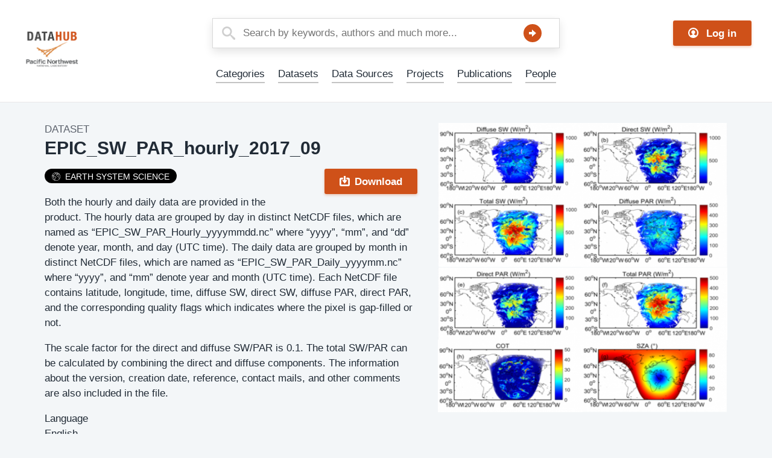

--- FILE ---
content_type: text/html; charset=UTF-8
request_url: https://data.pnnl.gov/group/nodes/dataset/13154
body_size: 22499
content:


<!DOCTYPE html>
<html lang="en" dir="ltr" prefix="content: http://purl.org/rss/1.0/modules/content/  dc: http://purl.org/dc/terms/  foaf: http://xmlns.com/foaf/0.1/  og: http://ogp.me/ns#  rdfs: http://www.w3.org/2000/01/rdf-schema#  schema: http://schema.org/  sioc: http://rdfs.org/sioc/ns#  sioct: http://rdfs.org/sioc/types#  skos: http://www.w3.org/2004/02/skos/core#  xsd: http://www.w3.org/2001/XMLSchema# " class="no-js">
  <head>
    <meta charset="utf-8" />
<script type="module">
          import mermaid from 'https://cdn.jsdelivr.net/npm/mermaid@10/dist/mermaid.esm.min.mjs';
          mermaid.initialize({ startOnLoad: false, flowchart: { useMaxWidth: false, htmlLabels: true }});
          await mermaid.run({
            querySelector: 'pre[lang="mermaid"] > code',
          });
        </script>
<script async src="https://www.googletagmanager.com/gtag/js?id=G-9PQ80FZLQJ"></script>
<script>window.dataLayer = window.dataLayer || [];function gtag(){dataLayer.push(arguments)};gtag("js", new Date());gtag("set", "developer_id.dMDhkMT", true);gtag("config", "G-9PQ80FZLQJ", {"groups":"default","page_placeholder":"PLACEHOLDER_page_location"});</script>
<meta name="description" content="Both the hourly and daily data are provided in the product. The hourly data are grouped by day in distinct NetCDF files, which are named as “EPIC_SW_PAR_Hourly_yyyymmdd.nc” where “yyyy”, “mm”, and “dd” denote year, month, and day (UTC time)." />
<link rel="canonical" href="https://data.pnnl.gov/group/nodes/dataset/13154" />
<meta name="Generator" content="Drupal 9 (https://www.drupal.org)" />
<meta name="MobileOptimized" content="width" />
<meta name="HandheldFriendly" content="true" />
<meta name="viewport" content="width=device-width, initial-scale=1.0" />
<meta http-equiv="x-ua-compatible" content="ie=edge" />
<link rel="icon" href="/themes/contrib/datahub_theme/favicon.ico" type="image/vnd.microsoft.icon" />

    <title>EPIC_SW_PAR_hourly_2017_09 | Datahub</title>
    <link rel="stylesheet" media="all" href="/sites/default/files/css/css_S0JqYSjhkn9az8psIS9E12Oy1V4FP6sFSNcwxYSSpRU.css" />
<link rel="stylesheet" media="all" href="/sites/default/files/css/css_FtoNlrSaByxO_BRBQ-iskhjSzOVBzTSKo_os7tyRy50.css" />

    <script src="/themes/contrib/datahub_theme/js/lib/modernizr.min.js?v=3.11.7"></script>
<script src="/core/misc/modernizr-additional-tests.js?v=3.11.7"></script>

  </head>
  <body class="path-node not-front node-page node-page--node-type-pacifica-data-set">
    <div class="skiplinks">
      <a href="#main" class="skiplinks__link visually-hidden focusable">Skip to main content</a>
    </div>
    
      <div class="dialog-off-canvas-main-canvas" data-off-canvas-main-canvas>
    
<div class="layout-container">
  <div class="l-site-header">
    <header class="l-header" role="banner">
  <div class="l-constrain">
        




  
  
    

  
      <div class="site-branding">
              <a class="site-logo" href="/" title="Home" rel="home">
  <img class="site-logo__image" src="/themes/contrib/datahub_theme/datahub-logo.png" alt="Home" />
</a>
                      </div>
  
  
  



  
  
    

  
      

  <div  class="menu menu--account">
      <a href="/user/login" class="button " >  <svg width="24px" height="24px" viewBox="0 0 24 24" version="1.1" xmlns="http://www.w3.org/2000/svg" xmlns:xlink="http://www.w3.org/1999/xlink">
    <path d="M12,0 C5.4,0 0,5.4 0,12 C0,18.6 5.4,24 12,24 C18.6,24 24,18.6 24,12 C24,5.4 18.6,0 12,0 Z M18.15,18.45 C17.55,17.4 16.35,16.95 15,16.5 C13.95,16.2 13.65,15.6 13.5,14.7 C15.15,14.1 16.5,12.45 16.5,10.5 C16.5,7.95 14.55,6 12,6 C9.45,6 7.5,7.95 7.5,10.5 C7.5,12.45 8.7,14.1 10.5,14.7 C10.35,15.6 10.05,16.2 9,16.5 C7.65,16.95 6.45,17.4 5.85,18.45 C4.05,16.8 3,14.55 3,12 C3,7.05 7.05,3 12,3 C16.95,3 21,7.05 21,12 C21,14.55 19.95,16.8 18.15,18.45 Z"></path>
  </svg>
<span>Log in</span></a>
  </div>

  
  
  




  <div  class="views-exposed-form block block--provider-views block--id-views-exposed-filter-blocksolr-search-content-page-1" data-drupal-selector="views-exposed-form-solr-search-content-page-1" id="block-exposedformsolr-search-contentpage-1">

  
  
    

      <div  class="block__content">
  
      <form action="/search" method="get" id="views-exposed-form-solr-search-content-page-1" accept-charset="UTF-8">
  

<div class="form-item form-item--textfield form-item--id-keys js-form-item js-form-type-textfield js-form-item-keys has-no-label">
        

<input placeholder="Search by keywords, authors and much more..." data-drupal-selector="edit-keys" type="text" id="edit-keys" name="keys" value="" size="30" maxlength="128" class="form-item__text">

        </div>

<div data-drupal-selector="edit-actions" class="form-actions form-wrapper js-form-wrapper" id="edit-actions">
<button data-drupal-selector="edit-submit-solr-search-content" type="submit" id="edit-submit-solr-search-content" value="Search" class="button js-form-submit">Search</button>
</div>


</form>

  
      </div>
  
  
  </div>




  <div  id="block-sitealert-2" class="block block--provider-site-alert block--id-site-alert-block">

  
  
    

      <div  class="block__content">
  
      <div class="site-alert" aria-live="polite"></div>
  
      </div>
  
  
  </div>

    </div>
</header>


    <div class="l-navigation">
  <div class="l-constrain">
        <nav role="navigation">
  <h2 class="visually-hidden">Main Menu</h2>
      

                          <ul  class="menu menu--main">
        
            
                              
      
      
      <li  class="menu__item">
        <a href="/categories" class="menu__link" data-drupal-link-system-path="categories">Categories</a>
              </li>
    
            
                              
      
      
      <li  class="menu__item">
        <a href="/search?f%5B0%5D=content_type%3Apacifica_data_set" title="Datasets" class="menu__link" data-drupal-link-query="{&quot;f&quot;:[&quot;content_type:pacifica_data_set&quot;]}" data-drupal-link-system-path="search">Datasets</a>
              </li>
    
            
                              
      
      
      <li  class="menu__item">
        <a href="/search?f%5B0%5D=content_type%3Apacifica_data_source" title="Data Source" class="menu__link" data-drupal-link-query="{&quot;f&quot;:[&quot;content_type:pacifica_data_source&quot;]}" data-drupal-link-system-path="search">Data Sources</a>
              </li>
    
            
                              
      
      
      <li  class="menu__item">
        <a href="/search?f%5B0%5D=content_type%3Apacifica_project" title="Projects" class="menu__link" data-drupal-link-query="{&quot;f&quot;:[&quot;content_type:pacifica_project&quot;]}" data-drupal-link-system-path="search">Projects</a>
              </li>
    
            
                              
      
      
      <li  class="menu__item">
        <a href="/search?f%5B0%5D=content_type%3Apacifica_publication" title="Publications" class="menu__link" data-drupal-link-query="{&quot;f&quot;:[&quot;content_type:pacifica_publication&quot;]}" data-drupal-link-system-path="search">Publications</a>
              </li>
    
            
                              
      
      
      <li  class="menu__item">
        <a href="/search?f%5B0%5D=content_type%3Apacifica_person" title="People" class="menu__link" data-drupal-link-query="{&quot;f&quot;:[&quot;content_type:pacifica_person&quot;]}" data-drupal-link-system-path="search">People</a>
              </li>
        </ul>
  


  </nav>

    </div>
</div>

  </div>

  

  

  <div class="l-help">
  <div class="l-constrain">
        <div data-drupal-messages-fallback class="hidden"></div>

    </div>
</div>


  <main id="main" class="main" role="main" tabindex="-1">

    

          <div class="l-content">
  <div class="l-constrain">
        



  
  
    

  
      




<article  data-history-node-id="13154" role="article" about="/group/nodes/dataset/13154" class="node node--type-pacifica-data-set node--display-mode-full article">
      <h1 class="article__title">
          <span class="article__label">  <span class="type">Dataset</span>
    </span>
        <span>EPIC_SW_PAR_hourly_2017_09</span>

    </h1>
  
  
                      



  
<div  class="field field--name-field-pac-data-set-image field--type-entity-reference field--label-visually_hidden">
      <h3  class="field__label visually-hidden">Dataset Image</h3>
    <div class="field__items align-right">
      <div  class="field__item">  <img loading="lazy" src="/sites/default/files/styles/large/public/2020-02/Global%20sat%20image%20%282%29.png?itok=kwZCYdTp" width="480" height="480" typeof="foaf:Image" />


</div>
    </div>
</div>

    
    <div class="article__content">
      
          
    <a href="https://g-83fdd0.1beed.03c0.data.globus.org/static_datasets/b672d4d61460c0ac28fdf69e34d55d7a311268f2ed3ed34da3d477629cc9fa05.tar" class="button align-right" ><svg xmlns="http://www.w3.org/2000/svg" viewBox="0 0 12 12" width="12" height="12"><title>download</title><g class="nc-icon-wrapper" fill="currentColor"><polygon points="6 9 9 5 7 5 7 0 5 0 5 5 3 5 6 9" data-color="color-2"/> <path d="M10,2H8V4h2v6H2V4H4V2H2A2,2,0,0,0,0,4v6a2,2,0,0,0,2,2h8a2,2,0,0,0,2-2V4A2,2,0,0,0,10,2Z" fill="currentColor"/></g></svg><span>Download</span></a>
  



  
<div  class="field field--name-field-pac-category field--type-entity-reference field--label-visually_hidden">
      <h3  class="field__label visually-hidden">Category</h3>
    <div class="field__items ">
      <div  class="field__item">
<div  about="/taxonomy/term/214" class="badge" style="background-color: #000000;">
      <a href="/search?f[0]=category:214">
    
  <?xml version="1.0" encoding="iso-8859-1"?>
<!-- Generator: Adobe Illustrator 19.0.0, SVG Export Plug-In . SVG Version: 6.00 Build 0)  -->
<svg version="1.1" id="Capa_1" xmlns="http://www.w3.org/2000/svg" xmlns:xlink="http://www.w3.org/1999/xlink" x="0px" y="0px"
	 viewBox="0 0 480.1 480.1" style="enable-background:new 0 0 480.1 480.1;" xml:space="preserve" fill="currentColor">
<g>
	<g>
		<path d="M240.135,0.05C144.085,0.036,57.277,57.289,19.472,145.586l-2.992,0.992l1.16,3.48
			c-49.776,122.766,9.393,262.639,132.159,312.415c28.673,11.626,59.324,17.594,90.265,17.577
			c132.548,0.02,240.016-107.416,240.036-239.964S372.684,0.069,240.135,0.05z M428.388,361.054l-12.324-12.316V320.05
			c0.014-1.238-0.26-2.462-0.8-3.576l-31.2-62.312V224.05c0-2.674-1.335-5.172-3.56-6.656l-24-16
			c-1.881-1.256-4.206-1.657-6.4-1.104l-29.392,7.344l-49.368-21.184l-6.792-47.584l18.824-18.816h40.408l13.6,20.44
			c1.228,1.838,3.163,3.087,5.344,3.448l48,8c1.286,0.216,2.604,0.111,3.84-0.304l44.208-14.736
			C475.855,208.053,471.889,293.634,428.388,361.054z M395.392,78.882l-13.008,8.672l-36.264-7.256l-23.528-7.832
			c-1.44-0.489-2.99-0.551-4.464-0.176l-29.744,7.432l-13.04-4.344l9.664-19.328h27.056c1.241,0.001,2.465-0.286,3.576-0.84
			l27.68-13.84C362.382,51.32,379.918,63.952,395.392,78.882z M152.44,33.914l19.2,12.8c0.944,0.628,2.01,1.048,3.128,1.232
			l38.768,6.464l-3.784,11.32l-20.2,6.744c-1.809,0.602-3.344,1.83-4.328,3.464l-22.976,38.288l-36.904,22.144l-54.4,7.768
			c-3.943,0.557-6.875,3.93-6.88,7.912v24c0,2.122,0.844,4.156,2.344,5.656l13.656,13.656v13.744l-33.28-22.192l-12.072-36.216
			C57.68,98.218,99.777,56.458,152.44,33.914z M129.664,296.21l-36.16-7.24l-13.44-26.808v-18.8l29.808-29.808l11.032,22.072
			c1.355,2.712,4.128,4.425,7.16,4.424h51.472l21.672,36.12c1.446,2.407,4.048,3.879,6.856,3.88h22.24l-5.6,28.056l-30.288,30.288
			c-1.503,1.499-2.349,3.533-2.352,5.656v20l-28.8,21.6c-2.014,1.511-3.2,3.882-3.2,6.4v28.896l-9.952-3.296l-14.048-35.136V304.05
			C136.065,300.248,133.389,296.97,129.664,296.21z M105.616,419.191C30.187,362.602-1.712,264.826,25.832,174.642l6.648,19.936
			c0.56,1.687,1.666,3.14,3.144,4.128l39.88,26.584l-9.096,9.104c-1.5,1.5-2.344,3.534-2.344,5.656v24
			c-0.001,1.241,0.286,2.465,0.84,3.576l16,32c1.108,2.21,3.175,3.784,5.6,4.264l33.6,6.712v73.448
			c-0.001,1.016,0.192,2.024,0.568,2.968l16,40c0.876,2.185,2.67,3.874,4.904,4.616l24,8c0.802,0.272,1.642,0.412,2.488,0.416
			c4.418,0,8-3.582,8-8v-36l28.8-21.6c2.014-1.511,3.2-3.882,3.2-6.4v-20.688l29.656-29.656c1.115-1.117,1.875-2.54,2.184-4.088
			l8-40c0.866-4.333-1.944-8.547-6.277-9.413c-0.515-0.103-1.038-0.155-1.563-0.155h-27.472l-21.672-36.12
			c-1.446-2.407-4.048-3.879-6.856-3.88h-51.056l-13.744-27.576c-1.151-2.302-3.339-3.91-5.88-4.32
			c-2.54-0.439-5.133,0.399-6.936,2.24l-10.384,10.344V192.05c0-2.122-0.844-4.156-2.344-5.656l-13.656-13.656v-13.752l49.136-7.016
			c1.055-0.153,2.07-0.515,2.984-1.064l40-24c1.122-0.674,2.062-1.614,2.736-2.736l22.48-37.464l21.192-7.072
			c2.393-0.785,4.271-2.662,5.056-5.056l8-24c1.386-4.195-0.891-8.72-5.086-10.106c-0.387-0.128-0.784-0.226-1.186-0.294
			l-46.304-7.72l-8.136-5.424c50.343-16.386,104.869-14.358,153.856,5.72l-14.616,7.296h-30.112c-3.047-0.017-5.838,1.699-7.2,4.424
			l-16,32c-1.971,3.954-0.364,8.758,3.59,10.729c0.337,0.168,0.685,0.312,1.042,0.431l24,8c1.44,0.489,2.99,0.551,4.464,0.176
			l29.744-7.432l21.792,7.256c0.312,0.112,0.633,0.198,0.96,0.256l40,8c2.08,0.424,4.244-0.002,6.008-1.184l18.208-12.144
			c8.961,9.981,17.014,20.741,24.064,32.152l-39.36,13.12l-42.616-7.104l-14.08-21.12c-1.476-2.213-3.956-3.547-6.616-3.56h-48
			c-2.122,0-4.156,0.844-5.656,2.344l-24,24c-1.782,1.781-2.621,4.298-2.264,6.792l8,56c0.403,2.769,2.223,5.126,4.8,6.216l56,24
			c1.604,0.695,3.394,0.838,5.088,0.408l28.568-7.144l17.464,11.664v27.72c-0.014,1.238,0.26,2.462,0.8,3.576l31.2,62.312v30.112
			c0,2.122,0.844,4.156,2.344,5.656l16.736,16.744C344.921,473.383,204.549,493.415,105.616,419.191z"/>
	</g>
</g>
<g>
</g>
<g>
</g>
<g>
</g>
<g>
</g>
<g>
</g>
<g>
</g>
<g>
</g>
<g>
</g>
<g>
</g>
<g>
</g>
<g>
</g>
<g>
</g>
<g>
</g>
<g>
</g>
<g>
</g>
</svg>Earth System Science
  
      </a>
  </div>
</div>
    </div>
</div>




  
<div  class="field field--name-body field--type-text-with-summary field--label-visually_hidden">
      <h3  class="field__label visually-hidden">Description</h3>
    <div class="field__items ">
      <div  class="field__item"><p>Both the hourly and daily data are provided in the product. The hourly data are grouped by day in distinct NetCDF files, which are named as “EPIC_SW_PAR_Hourly_yyyymmdd.nc” where “yyyy”, “mm”, and “dd” denote year, month, and day (UTC time). The daily data are grouped by month in distinct NetCDF files, which are named as “EPIC_SW_PAR_Daily_yyyymm.nc” where “yyyy”, and “mm” denote year and month (UTC time). Each NetCDF file contains latitude, longitude, time, diffuse SW, direct SW, diffuse PAR, direct PAR, and the corresponding quality flags which indicates where the pixel is gap-filled or not.</p>

<p>The scale factor for the direct and diffuse SW/PAR is 0.1. The total SW/PAR can be calculated by combining the direct and diffuse components. The information about the version, creation date, reference, contact mails, and other comments are also included in the file.</p></div>
    </div>
</div>
<div id="field-language-display">

<div class="form-item form-item--item form-item--id- js-form-item js-form-type-item js-form-item-">
      
<label class="form-item__label">
    Language
      </label>
        English
        </div>
</div>



      
<details  class="field field--name-field-pac-project field--type-entity-reference field--label-above details">
      <summary  class="field__label details__summary">Projects (1)</summary>
    <div class="field__items field--striped details__content">
      <div  class="field__item"><a href="/group/nodes/project/13053" hreflang="en">A global satellite-based hourly/daily shortwave radiation/PAR dataset</a></div>
    </div>
</details>




      
<details  class="field field--name-field-pac-publication field--type-entity-reference field--label-above details">
      <summary  class="field__label details__summary">Publications (1)</summary>
    <div class="field__items field--striped details__content">
      <div  class="field__item"><a href="/group/nodes/publication/13182" hreflang="en">Estimating Hourly Land Surface Downward Shortwave and Photosynthetically Active Radiation from DSCOVR/EPIC Observations</a></div>
    </div>
</details>

    </div>
  </article>

  
  
  

    </div>
</div>

    
    

  </main>

  <footer class="l-footer" role="contentinfo">
  <div class="l-constrain">
        


  
  
    

  
      

                          <ul  class="menu menu--footer">
        
            
                              
      
      
      <li  class="menu__item">
        <a href="https://www.pnnl.gov/" class="menu__link">Pacific Northwest National Laboratory</a>
              </li>
    
            
                              
      
      
      <li  class="menu__item">
        <a href="https://www.energy.gov" class="menu__link">U.S. Department of Energy</a>
              </li>
    
            
                                                                          
      
      
      <li  class="menu__item has-subnav is-expanded">
        <a href="/" class="menu__link has-subnav is-expanded" data-drupal-link-system-path="&lt;front&gt;">Data Catalog</a>
                                <ul class="menu menu__subnav">
        
            
                              
      
      
      <li  class="menu__item">
        <a href="/categories" class="menu__link" data-drupal-link-system-path="categories">Categories</a>
              </li>
    
            
                              
      
      
      <li  class="menu__item">
        <a href="/search?f%5B0%5D=content_type%3Apacifica_data_set" class="menu__link" data-drupal-link-query="{&quot;f&quot;:[&quot;content_type:pacifica_data_set&quot;]}" data-drupal-link-system-path="search">Datasets</a>
              </li>
    
            
                              
      
      
      <li  class="menu__item">
        <a href="/search?f%5B0%5D=content_type%3Apacifica_publication" class="menu__link" data-drupal-link-query="{&quot;f&quot;:[&quot;content_type:pacifica_publication&quot;]}" data-drupal-link-system-path="search">Publications</a>
              </li>
    
            
                              
      
      
      <li  class="menu__item">
        <a href="/search?f%5B0%5D=content_type%3Apacifica_project" class="menu__link" data-drupal-link-query="{&quot;f&quot;:[&quot;content_type:pacifica_project&quot;]}" data-drupal-link-system-path="search">Projects</a>
              </li>
    
            
                              
      
      
      <li  class="menu__item">
        <a href="/search?f%5B0%5D=content_type%3Apacifica_person" class="menu__link" data-drupal-link-query="{&quot;f&quot;:[&quot;content_type:pacifica_person&quot;]}" data-drupal-link-system-path="search">People</a>
              </li>
    
            
                              
      
      
      <li  class="menu__item">
        <a href="/search?f%5B0%5D=content_type%3Apacifica_data_source" class="menu__link" data-drupal-link-query="{&quot;f&quot;:[&quot;content_type:pacifica_data_source&quot;]}" data-drupal-link-system-path="search">Data Sources</a>
              </li>
        </ul>
  
              </li>
    
            
                                                                          
      
      
      <li  class="menu__item has-subnav is-expanded">
        <span class="menu__link has-subnav is-expanded">Quick Links</span>
                                <ul class="menu menu__subnav">
        
            
                              
      
      
      <li  class="menu__item">
        <a href="/about" class="menu__link" data-drupal-link-system-path="node/13178">About DataHub</a>
              </li>
    
            
                              
      
      
      <li  class="menu__item">
        <a href="/policy" title="Terms of Use" class="menu__link" data-drupal-link-system-path="node/33198">Policy</a>
              </li>
    
            
                              
      
      
      <li  class="menu__item">
        <a href="mailto:rc-support@pnnl.gov?subject=DataHub%20Inquiry" class="menu__link">Contact DataHub</a>
              </li>
    
            
                              
      
      
      <li  class="menu__item">
        <a href="https://www.pnnl.gov/capabilities/research-computing" class="menu__link">Research Computing Information</a>
              </li>
    
            
                              
      
      
      <li  class="menu__item">
        <a href="https://www.pnnl.gov" class="menu__link">PNNL Homepage</a>
              </li>
    
            
                              
      
      
      <li  class="menu__item">
        <a href="https://www.pnnl.gov/security-privacy" title="DataHub&#039;s Privacy Policy" class="menu__link">Privacy Policy</a>
              </li>
        </ul>
  
              </li>
        </ul>
  


  
  
  

    </div>
</footer>


</div>

  </div>

    
    <script type="application/json" data-drupal-selector="drupal-settings-json">{"path":{"baseUrl":"\/","scriptPath":null,"pathPrefix":"","currentPath":"node\/13154","currentPathIsAdmin":false,"isFront":false,"currentLanguage":"en"},"pluralDelimiter":"\u0003","suppressDeprecationErrors":true,"ajaxPageState":{"libraries":"datahub\/global,google_analytics\/google_analytics,site_alert\/drupal.site_alert,system\/base,webform\/webform.dialog","theme":"datahub","theme_token":null},"ajaxTrustedUrl":{"\/search":true},"google_analytics":{"account":"G-9PQ80FZLQJ","trackOutbound":true,"trackMailto":true,"trackTel":true,"trackDownload":true,"trackDownloadExtensions":"7z|aac|arc|arj|asf|asx|avi|bin|csv|doc(x|m)?|dot(x|m)?|exe|flv|gif|gz|gzip|hqx|jar|jpe?g|js|mp(2|3|4|e?g)|mov(ie)?|msi|msp|pdf|phps|png|ppt(x|m)?|pot(x|m)?|pps(x|m)?|ppam|sld(x|m)?|thmx|qtm?|ra(m|r)?|sea|sit|tar|tgz|torrent|txt|wav|wma|wmv|wpd|xls(x|m|b)?|xlt(x|m)|xlam|xml|z|zip","trackColorbox":true},"webform":{"dialog":{"options":{"narrow":{"title":"Narrow","width":600},"normal":{"title":"Normal","width":800},"wide":{"title":"Wide","width":1000}},"entity_type":"node","entity_id":"13154"}},"siteAlert":{"timeout":300,"workaround_needed":false},"user":{"uid":0,"permissionsHash":"709eaf752b4c3838bd95166412bfaad73c68f0ed540547a2d4f0250d411570ec"}}</script>
<script src="/sites/default/files/js/js__Xp2j3_ItRdntMl74IKoSmoHJ6mRGcMsGAom_ESkmUc.js"></script>

  </body>
</html>


--- FILE ---
content_type: text/css
request_url: https://data.pnnl.gov/sites/default/files/css/css_FtoNlrSaByxO_BRBQ-iskhjSzOVBzTSKo_os7tyRy50.css
body_size: 11652
content:
article,aside,details,figcaption,figure,footer,header,main,menu,nav,section{display:block;}b,strong{font-weight:inherit;}b,strong{font-weight:bolder;}code,kbd,pre,samp{font-size:1em;}sub,sup{font-size:75%;line-height:0;position:relative;vertical-align:baseline;}audio,progress,video{display:inline-block;vertical-align:baseline;}button,input,optgroup,select,textarea{font-family:inherit;font-size:100%;margin:0;}button,input{overflow:visible;}button,select{text-transform:none;}button,html [type=button],[type=reset],[type=submit]{-webkit-appearance:button;}button::-moz-focus-inner,[type=button]::-moz-focus-inner,[type=reset]::-moz-focus-inner,[type=submit]::-moz-focus-inner{border-style:none;padding:0;}button::-moz-focusring,[type=button]::-moz-focusring,[type=reset]::-moz-focusring,[type=submit]::-moz-focusring{outline:1px dotted ButtonText;}[type=checkbox],[type=radio]{-webkit-box-sizing:border-box;box-sizing:border-box;padding:0;}[type=number]::-webkit-inner-spin-button,[type=number]::-webkit-outer-spin-button{height:auto;}[type=search]{-webkit-appearance:textfield;outline-offset:-2px;}[type=search]::-webkit-search-cancel-button,[type=search]::-webkit-search-decoration{-webkit-appearance:none;}::-webkit-file-upload-button{-webkit-appearance:button;font:inherit;}template,[hidden]{display:none;}abbr,blockquote,code,kbd,q,samp,tt,var{-webkit-hyphens:none;-ms-hyphens:none;hyphens:none;}[tabindex="-1"]:focus{outline:none !important;}::-moz-selection{background:#DCE4EF;color:#212121;text-shadow:none;}::selection{background:#DCE4EF;color:#212121;text-shadow:none;}*{-webkit-transition-duration:0.2s;-o-transition-duration:0.2s;transition-duration:0.2s;-webkit-transition-property:background-color,border-color,color,opacity,text-shadow,-webkit-box-shadow,-webkit-transform;transition-property:background-color,border-color,color,opacity,text-shadow,-webkit-box-shadow,-webkit-transform;-o-transition-property:background-color,border-color,box-shadow,color,opacity,text-shadow,transform;transition-property:background-color,border-color,box-shadow,color,opacity,text-shadow,transform;transition-property:background-color,border-color,box-shadow,color,opacity,text-shadow,transform,-webkit-box-shadow,-webkit-transform;-webkit-transition-timing-function:linear;-o-transition-timing-function:linear;transition-timing-function:linear;}*,*::before,*::after{-webkit-box-sizing:inherit;box-sizing:inherit;}@media print{*{background-color:transparent !important;-webkit-box-shadow:none !important;box-shadow:none !important;color:#000 !important;text-shadow:none !important;}@page{margin:2cm;}}html{-webkit-box-sizing:border-box;box-sizing:border-box;font-size:106.25%;line-height:1.5;min-height:100%;-webkit-text-size-adjust:100%;-moz-text-size-adjust:100%;-ms-text-size-adjust:100%;text-size-adjust:100%;}body{background-color:#F3F6F8;color:#212B36;margin:0;padding:0;word-wrap:break-word;}article::after{clear:both;content:"";display:table;}@media print{nav{display:none;}}summary{display:list-item;}iframe{border:0;}@media print{iframe{display:none;}}h6,h5,h4,h3,h2,h1{color:inherit;font-weight:700;-webkit-hyphens:none;-ms-hyphens:none;hyphens:none;line-height:1.3;margin:0 0 1rem;text-rendering:optimizeLegibility;}@media print{h6,h5,h4,h3,h2,h1{orphans:3;page-break-after:avoid;widows:3;}h6::after,h5::after,h4::after,h3::after,h2::after,h1::after{display:inline-block;}}* + h6,* + h5,* + h4,* + h3,* + h2,* + h1{margin-top:1em;}h1{font-size:1.7647058824em;margin-bottom:0.5em;}h2{font-size:1.4705882353em;}h3{font-size:1.1764705882em;}h4{font-size:1em;}h5{font-size:0.8823529412em;}h6{font-size:0.7647058824em;font-weight:400;text-transform:uppercase;}h1 + h1,h1 + h2,h1 + h3,h1 + h4,h1 + h5,h1 + h6,h2 + h1,h2 + h2,h2 + h3,h2 + h4,h2 + h5,h2 + h6,h3 + h1,h3 + h2,h3 + h3,h3 + h4,h3 + h5,h3 + h6,h4 + h1,h4 + h2,h4 + h3,h4 + h4,h4 + h5,h4 + h6,h5 + h1,h5 + h2,h5 + h3,h5 + h4,h5 + h5,h5 + h6,h6 + h1,h6 + h2,h6 + h3,h6 + h4,h6 + h5,h6 + h6{margin-top:0;}p{margin:0 0 1rem;}@media print{p{orphans:3;widows:3;}}a{background-color:transparent;color:#0071BC;outline-offset:0.1176470588em;-webkit-text-decoration-skip:objects;}a:active,a:hover{outline:0;}a:focus,a:hover{color:#205493;}@media print{a,a:visited{text-decoration:none;}a[href]::after{content:" <" attr(href) ">";font-family:Avenir,Arial,sans-serif;font-size:10pt;font-weight:normal;text-transform:lowercase;}a[href^="javascript:"]::after,a[href^="mailto:"]::after,a[href^="tel:"]::after,a[href^="#"]::after,a[href*="?"]::after{content:"";}}abbr[title]{border-bottom:0;text-decoration:underline;-webkit-text-decoration:underline dotted;text-decoration:underline dotted;}abbr:hover{cursor:help;}@media print{abbr[title]::after{content:" (" attr(title) ")";}}dfn{font-style:italic;}mark{background:#ff0;color:#000;}small{font-size:0.8823529412em;}sub{bottom:-0.25em;}sup{top:-0.5em;}blockquote{margin:0 1.5em 1rem;}blockquote cite{display:block;margin-top:0.5em;}blockquote cite::before{content:"–";margin-right:0.5em;}@media print{blockquote{page-break-inside:avoid;}}pre{margin:0 0 1rem;overflow:auto;}@media print{pre{page-break-inside:avoid;}}hr{border:1px solid #5B616B;-webkit-box-sizing:content-box;box-sizing:content-box;height:0;margin:1rem 0;padding-bottom:-1px;}ul{list-style-type:disc;margin:0 0 1rem;padding:0 0 0 1.2em;}[dir=rtl] ul{padding:0 1.2em 0 0;}ul ol,ul ul{margin:0.5rem 0 0;}ol{margin:0 0 1rem;padding:0 0 0 1.5em;}[dir=rtl] ol{padding:0 1.5em 0 0;}ol ol,ol ul{margin:0.5rem 0 0;}li{margin-bottom:0.5rem;}li:last-child{margin-bottom:0;}@media print{li{page-break-inside:avoid;}}dd{margin-bottom:1rem;}dl{margin:0 0 1rem;}caption{margin-bottom:0.5rem;}table{border-collapse:collapse;border-spacing:0;margin-bottom:1rem;min-width:100%;}td{background-color:#fff;border:1px solid #dbdbdb;font-weight:500;padding:1.0588235294rem;}tfoot td,tfoot th{background-color:#e8eaec;}th{background-color:#fff;border:1px solid #dbdbdb;color:#626466;font-size:13px;padding:1.0588235294rem;text-align:left;text-transform:uppercase;}@media print{thead{display:table-header-group;}}thead td,thead th{background-color:#e8eaec;}@media print{tr{page-break-inside:avoid;}}.table--colored thead td,.table--colored thead th{background-color:#CF5119;border-color:#CF5119;color:#FFF;}.table--colored tfoot td,.table--colored tfoot th{background-color:rgba(207,81,25,0.2);border-color:transparent;color:#CF5119;}button{overflow:visible;}fieldset{border:0;margin:0;padding:0;}input{line-height:normal;}input[type=checkbox],input[type=radio]{-webkit-appearance:none;border:2px solid #c2c3c5;bottom:-2px;height:15px;margin-left:15px;margin-right:5px;position:relative;width:15px;}input[type=checkbox]:checked,input[type=radio]:checked{background-color:#CF5119;border:0 none;}input[type=checkbox]:checked::after,input[type=radio]:checked::after{color:#fff;font-size:12px;position:absolute;text-align:center;width:100%;}input[type=checkbox]:disabled,input[type=radio]:disabled{background-color:#ddd;cursor:not-allowed;}input[type=checkbox]:disabled:checked::after,input[type=radio]:disabled:checked::after{background-color:#c2c3c5;}input[type=checkbox]{border-radius:2px;}input[type=checkbox]:checked::after{content:"✓";}input[type=radio]{border-radius:50%;}input[type=radio]:checked::after{content:"·";}legend{border:0;-webkit-box-sizing:border-box;box-sizing:border-box;color:inherit;display:table;margin:0;max-width:100%;padding:0;white-space:normal;}optgroup{font-weight:bold;}textarea{overflow:auto;}audio:not([controls]){display:none;height:0;}canvas{display:inline-block;}figure{margin:0 0 1rem;}img{border:0;font-style:italic;height:auto;max-width:100%;vertical-align:middle;}@media print{img{max-width:100% !important;page-break-inside:avoid;}}svg:not(:root){overflow:hidden;}.form-item__checkbox,.breadcrumb__title{clip:rect(1px,1px,1px,1px);height:1px;overflow:hidden;position:absolute;width:1px;word-wrap:normal;}.skiplinks,.tabs__link,.mobile-menu__button,.menu--mobile .menu__link{font-family:-apple-system,BlinkMacSystemFont,"Segoe UI",Roboto,Oxygen-Sans,Ubuntu,Cantarell,"Fira Sans","Droid Sans","Helvetica Neue",sans-serif;}.tabs__link,.dropbutton__toggle-button,.button,html{font-family:Avenir,Arial,sans-serif;}h1,h2,h3,h4,h5,h6{font-family:Avenir,Arial,sans-serif;}.l-constrain{margin-left:auto;margin-right:auto;max-width:94.1176470588rem;padding-left:2em;padding-right:2em;}.l-constrain .l-constrain{padding-left:0;padding-right:0;}.l-constrain--no-padding{padding-left:0;padding-right:0;}.l-grid{display:-webkit-box;display:-ms-flexbox;display:flex;-ms-flex-wrap:wrap;flex-wrap:wrap;margin-left:-1em;margin-right:-1em;}.l-grid > *{-ms-flex-preferred-size:auto;flex-basis:auto;-webkit-box-flex:0;-ms-flex-positive:0;flex-grow:0;-ms-flex-negative:0;flex-shrink:0;margin-bottom:2em;margin-left:1em;margin-right:1em;width:calc((100%) - 2em);min-width:0;}@supports (display:grid){.l-grid{margin-left:0;margin-right:0;grid-template-columns:repeat(1,1fr);grid-gap:2em;display:grid;}.l-grid > *{margin:0;min-width:0;width:100%;}.l-grid > *:only-child{-ms-flex-preferred-size:100%;flex-basis:100%;grid-column-end:1;}}.l-grid--2col{display:-webkit-box;display:-ms-flexbox;display:flex;-ms-flex-wrap:wrap;flex-wrap:wrap;margin-left:-1em;margin-right:-1em;}.l-grid--2col > *{-ms-flex-preferred-size:auto;flex-basis:auto;-webkit-box-flex:0;-ms-flex-positive:0;flex-grow:0;-ms-flex-negative:0;flex-shrink:0;margin-bottom:2em;margin-left:1em;margin-right:1em;width:calc((100%) - 2em);min-width:0;}@supports (display:grid){.l-grid--2col{margin-left:0;margin-right:0;grid-template-columns:repeat(1,1fr);grid-gap:2em;display:grid;}.l-grid--2col > *{margin:0;min-width:0;width:100%;}}@media (min-width:52.9411764706em){.l-grid--2col > *{-ms-flex-preferred-size:auto;flex-basis:auto;-webkit-box-flex:0;-ms-flex-positive:0;flex-grow:0;-ms-flex-negative:0;flex-shrink:0;margin-bottom:2em;margin-left:1em;margin-right:1em;width:calc((50%) - 2em);min-width:275px;}@supports (display:grid){.l-grid--2col{grid-template-columns:repeat(2,1fr);grid-gap:2em;}.l-grid--2col > *{margin:0;min-width:0;width:100%;}}}.l-grid--3col{display:-webkit-box;display:-ms-flexbox;display:flex;-ms-flex-wrap:wrap;flex-wrap:wrap;margin-left:-1em;margin-right:-1em;}.l-grid--3col > *{-ms-flex-preferred-size:auto;flex-basis:auto;-webkit-box-flex:0;-ms-flex-positive:0;flex-grow:0;-ms-flex-negative:0;flex-shrink:0;margin-bottom:2em;margin-left:1em;margin-right:1em;width:calc((100%) - 2em);min-width:0;}@supports (display:grid){.l-grid--3col{margin-left:0;margin-right:0;grid-template-columns:repeat(1,1fr);grid-gap:2em;display:grid;}.l-grid--3col > *{margin:0;min-width:0;width:100%;}}@media (min-width:52.9411764706em){.l-grid--3col > *{-ms-flex-preferred-size:auto;flex-basis:auto;-webkit-box-flex:0;-ms-flex-positive:0;flex-grow:0;-ms-flex-negative:0;flex-shrink:0;margin-bottom:2em;margin-left:1em;margin-right:1em;width:calc((33.3333333333%) - 2em);min-width:275px;}@supports (display:grid){.l-grid--3col{grid-template-columns:repeat(3,1fr);grid-gap:2em;}.l-grid--3col > *{margin:0;min-width:0;width:100%;}}}.l-grid--4col{display:-webkit-box;display:-ms-flexbox;display:flex;-ms-flex-wrap:wrap;flex-wrap:wrap;margin-left:-1em;margin-right:-1em;}.l-grid--4col > *{-ms-flex-preferred-size:auto;flex-basis:auto;-webkit-box-flex:0;-ms-flex-positive:0;flex-grow:0;-ms-flex-negative:0;flex-shrink:0;margin-bottom:2em;margin-left:1em;margin-right:1em;width:calc((100%) - 2em);min-width:0;}@supports (display:grid){.l-grid--4col{margin-left:0;margin-right:0;grid-template-columns:repeat(1,1fr);grid-gap:2em;display:grid;}.l-grid--4col > *{margin:0;min-width:0;width:100%;}}@media (min-width:35.2941176471em) and (max-width:52.8823529412em){.l-grid--4col > *{-ms-flex-preferred-size:auto;flex-basis:auto;-webkit-box-flex:0;-ms-flex-positive:0;flex-grow:0;-ms-flex-negative:0;flex-shrink:0;margin-bottom:2em;margin-left:1em;margin-right:1em;width:calc((50%) - 2em);min-width:275px;}@supports (display:grid){.l-grid--4col{grid-template-columns:repeat(2,1fr);grid-gap:2em;}.l-grid--4col > *{margin:0;min-width:0;width:100%;}}}@media (min-width:52.9411764706em){.l-grid--4col > *{-ms-flex-preferred-size:auto;flex-basis:auto;-webkit-box-flex:0;-ms-flex-positive:0;flex-grow:0;-ms-flex-negative:0;flex-shrink:0;margin-bottom:2em;margin-left:1em;margin-right:1em;width:calc((25%) - 2em);min-width:0;}@supports (display:grid){.l-grid--4col{grid-template-columns:repeat(4,1fr);grid-gap:2em;}.l-grid--4col > *{margin:0;min-width:0;width:100%;}}}.l-grid--6col{display:-webkit-box;display:-ms-flexbox;display:flex;-ms-flex-wrap:wrap;flex-wrap:wrap;margin-left:-1em;margin-right:-1em;}.l-grid--6col > *{-ms-flex-preferred-size:auto;flex-basis:auto;-webkit-box-flex:0;-ms-flex-positive:0;flex-grow:0;-ms-flex-negative:0;flex-shrink:0;margin-bottom:2em;margin-left:1em;margin-right:1em;width:calc((100%) - 2em);min-width:0;}@supports (display:grid){.l-grid--6col{margin-left:0;margin-right:0;grid-template-columns:repeat(1,1fr);grid-gap:2em;display:grid;}.l-grid--6col > *{margin:0;min-width:0;width:100%;}}@media (min-width:35.2941176471em) and (max-width:52.8823529412em){.l-grid--6col > *{-ms-flex-preferred-size:auto;flex-basis:auto;-webkit-box-flex:0;-ms-flex-positive:0;flex-grow:0;-ms-flex-negative:0;flex-shrink:0;margin-bottom:2em;margin-left:1em;margin-right:1em;width:calc((33.3333333333%) - 2em);min-width:0;}@supports (display:grid){.l-grid--6col{grid-template-columns:repeat(3,1fr);grid-gap:2em;}.l-grid--6col > *{margin:0;min-width:0;width:100%;}}}@media (min-width:52.9411764706em){.l-grid--6col > *{-ms-flex-preferred-size:auto;flex-basis:auto;-webkit-box-flex:0;-ms-flex-positive:0;flex-grow:0;-ms-flex-negative:0;flex-shrink:0;margin-bottom:2em;margin-left:1em;margin-right:1em;width:calc((16.6666666667%) - 2em);min-width:0;}@supports (display:grid){.l-grid--6col{grid-template-columns:repeat(6,1fr);grid-gap:2em;}.l-grid--6col > *{margin:0;min-width:0;width:100%;}}}.layout::after{clear:both;content:"";display:table;}@media (min-width:52.9411764706em){.main-sidebar{display:-webkit-box;display:-ms-flexbox;display:flex;-ms-flex-flow:wrap;flex-flow:wrap;margin-left:-1rem;margin-right:-1rem;}.main-sidebar > *{-webkit-box-flex:1;-ms-flex-positive:1;flex-grow:1;-ms-flex-negative:1;flex-shrink:1;padding:0 1rem;}.main-sidebar .l-sidebar-first{-ms-flex-preferred-size:25%;flex-basis:25%;}.main-sidebar .l-content{-ms-flex-preferred-size:75%;flex-basis:75%;}}.l-media{display:-webkit-box;display:-ms-flexbox;display:flex;-webkit-box-orient:vertical;-webkit-box-direction:normal;-ms-flex-direction:column;flex-direction:column;}@media (min-width:52.9411764706em){.l-media{-webkit-box-orient:horizontal;-webkit-box-direction:normal;-ms-flex-direction:row;flex-direction:row;}}.l-media__object{-ms-flex-preferred-size:auto;flex-basis:auto;-webkit-box-flex:0;-ms-flex-positive:0;flex-grow:0;-ms-flex-negative:0;flex-shrink:0;margin:0 1rem 0 0;}.l-media__content{-ms-flex-preferred-size:auto;flex-basis:auto;-webkit-box-flex:1;-ms-flex-positive:1;flex-grow:1;-ms-flex-negative:1;flex-shrink:1;}.l-media--column{-webkit-box-orient:vertical;-webkit-box-direction:normal;-ms-flex-direction:column;flex-direction:column;}.l-media--reversed > .l-media__object{margin:0 0 0 1rem;-webkit-box-ordinal-group:2;-ms-flex-order:1;order:1;}.node-page .l-content > .l-constrain,.path-node .l-content > .l-constrain,.path-dmp .l-content > .l-constrain{max-width:70.5882352941rem;}.l-footer{color:#5B616B;font-size:15px;margin-top:3rem;}.l-footer::after{clear:both;content:"";display:table;}.l-site-header{background-color:#FFF;border-bottom:1px solid rgba(0,0,0,0.09);margin-bottom:2em;position:relative;z-index:2;}.l-header{padding:2em 0;}.l-header .l-constrain{position:relative;text-align:right;}.l-header .dropbutton,.l-header .block,.l-header .button{margin-bottom:0;}.l-header .site-branding{float:left;height:42px;margin-top:-33px;padding:8px 0;text-align:left;}@media (min-width:52.9411764706em){.l-header .site-branding{margin-top:0;}}.l-header .views-exposed-form{margin-top:1rem;}@media (min-width:52.9411764706em){.l-header .views-exposed-form{position:absolute;left:27.5%;top:0;margin-top:-4px;width:45%;}}.l-highlighted{padding:2rem 0;}@media (min-width:44.7058823529em){.l-highlighted{padding:0 0 2rem;}.l-highlighted .block{padding:0 1em;position:relative;}.l-highlighted .block:not(:last-child):not(:nth-child(3n))::after{content:" ";display:block;position:absolute;right:-1em;top:0;bottom:0;width:1px;background:#ddd;}}.l-navigation{padding-bottom:2em;text-align:center;display:none;}@media (min-width:58.8235294118em){.l-navigation{display:block;}}.l-sidebar-first h3{color:rgba(33,43,54,0.5);font-size:1em;text-transform:uppercase;}.l-sidebar-first input[type=checkbox]:checked + label{margin-left:-4px;}.l-sidebar-first .facets-soft-limit-link{font-size:15px;font-weight:500;text-underline-position:under;}.l-sidebar-first .facets-soft-limit-link::after{border-bottom:2px solid;border-right:2px solid;content:" ";display:inline-block;height:7px;margin:0 0 2px 8px;-webkit-transform:rotate(45deg);-ms-transform:rotate(45deg);transform:rotate(45deg);width:7px;}.l-sidebar-first .facets-soft-limit-link.open::after{-webkit-transform:rotate(225deg);-ms-transform:rotate(225deg);transform:rotate(225deg);}.l-sidebar-first .facet-sidebar__details{color:#FFF;background-color:#CF5119;background-image:none !important;margin-bottom:1rem;}@media (min-width:52.9411764706em){.l-sidebar-first .facet-sidebar__details{display:none;}}.l-sidebar-first .facet-sidebar__details:hover{background-color:#db561a;}.l-section{margin-bottom:2em;}@media (min-width:52.9411764706em){.l-sidebar{display:-webkit-box;display:-ms-flexbox;display:flex;-ms-flex-flow:wrap;flex-flow:wrap;margin-left:-1rem;margin-right:-1rem;margin-top:1rem;}.l-sidebar > *{-webkit-box-flex:1;-ms-flex-positive:1;flex-grow:1;-ms-flex-negative:1;flex-shrink:1;padding:0 1rem;}.l-sidebar > .l-sidebar__header{-ms-flex-preferred-size:100%;flex-basis:100%;margin-bottom:1rem;}.l-sidebar > .l-sidebar__main{-ms-flex-preferred-size:calc(100% - 300px);flex-basis:calc(100% - 300px);}.l-sidebar > .l-sidebar__sidebar{-ms-flex-preferred-size:300px;flex-basis:300px;}}.l-sidebar > *{margin-bottom:1rem;}.l-sidebar .l-sidebar__sidebar{font-size:0.85rem;}ul.toolbar-menu{font-size:1em;}ul.toolbar-menu li{margin-bottom:0;}.pnnl-altmetric{float:right;}.flickity{margin:0 4rem 3rem 0;}.flickity .gallery-cell{width:calc(100vw - 10rem);margin:0 1rem;max-width:calc(94.1176470588rem - 10rem);}.flickity .flickity-prev-next-button{border:3px solid #CF5119;right:-4rem;left:auto;}.flickity .flickity-prev-next-button.previous{top:calc(50% + 20px);}.flickity .flickity-prev-next-button.next{top:calc(50% - 50px);}.flickity .flickity-prev-next-button:disabled{border-color:#5B616B;}.flickity .flickity-prev-next-button:disabled .arrow{fill:#5B616B;}.flickity .flickity-prev-next-button .arrow{fill:#CF5119;}.article footer{padding-bottom:1rem;}.article .article__label{display:block;color:#5B616B;font-size:1rem;font-weight:200;}.node.node--display-mode-full .article__title{float:left;}.node.node--display-mode-full .article__label .type{font-weight:500;text-transform:uppercase;}.node.node--display-mode-full .field--items.align-right{margin:0 0 1em 2em;}.node.node--display-mode-full .article__content{clear:left;}.author{display:-webkit-box;display:-ms-flexbox;display:flex;-webkit-box-align:start;-ms-flex-align:start;align-items:flex-start;-webkit-box-orient:horizontal;-webkit-box-direction:normal;-ms-flex-flow:row;flex-flow:row;}.author img{-moz-box-shadow:2px 4px 14px 0 rgba(0,0,0,0.16);-webkit-box-shadow:2px 4px 14px 0 rgba(0,0,0,0.16);box-shadow:2px 4px 14px 0 rgba(0,0,0,0.16);border-radius:60px;height:auto;width:120px;}.author .author__info{margin:10px 20px;}.author .author__title{color:#5B616B;font-size:15px;margin-bottom:0.5em;}.author .author__name{color:#464646;font-size:1.5rem;line-height:1.25rem;margin-bottom:0.5rem;}.author .author__name a{color:#464646;text-decoration:none;}.author .author__bio{color:#8f8f8f;font-size:15px;}.author.author--text-narrow{font-family:"Avenir Next Condensed","Arial Narrow",Arial,sans-serif;}.author.author--small-image img{width:60px;}.badge{border-radius:12px;color:#FFF;display:inline-block;font-size:14px;line-height:1em;margin:0 5px 2px 0;padding:6px 12px 4px;text-transform:uppercase;}.badge a{color:#FFF;text-decoration:none;}.badge svg{color:currentColor;display:inline-block;margin-bottom:-2px;margin-right:8px;height:1em;width:auto;}.block{margin-bottom:2em;}.block--field-block{margin-bottom:0;}.block--quicklink .block__title{color:#CF5119;display:inline;font-weight:500;font-size:20px;margin:0;text-transform:uppercase;}.block--quicklink svg{color:#CF5119;width:auto;margin:0 5px -1px 0;}.block--quicklink .block__content{margin-top:1rem;}.breadcrumb{font-weight:bold;margin:1rem 0;}.breadcrumb::after{clear:both;content:"";display:table;}.breadcrumb__list{list-style-type:none;margin-left:0;padding-left:0;}.breadcrumb__list > li{display:inline;}.breadcrumb__item{font-size:15px;margin-right:0.25em;}.breadcrumb__item::after{content:">";margin-left:0.25em;}.breadcrumb__item:last-child::after{content:"";margin-left:0;}.breadcrumb__link{color:#CF5119;text-decoration:none;}.button{background-color:#CF5119;border:0;border-radius:3px;-webkit-box-shadow:0 2px 4px 0 rgba(207,81,25,0.29);box-shadow:0 2px 4px 0 rgba(207,81,25,0.29);color:#fff;cursor:pointer;display:inline-block;font-size:1rem;-moz-osx-font-smoothing:grayscale;-webkit-font-smoothing:antialiased;font-weight:700;line-height:1.1764705882;padding:0.5882352941rem 1.4705882353rem;text-align:center;text-decoration:none;vertical-align:top;white-space:normal;margin:0 0 0.5em;}.button:focus,.button:hover{background-color:#db561a;color:#fff;outline:0;}.button:active{background-color:#ba4917;color:#fff;}.button[disabled]{background-color:#d6d7d9;color:#323a45;cursor:default;pointer-events:none;}.button + .button{margin-left:0.5em;}[dir=rtl] .button + .button{margin-left:0;margin-right:0.5em;}.button svg{bottom:-0.125em;color:currentColor;height:1em;position:relative;width:1em;}.button svg path{fill:currentColor;}.button svg + span,.button span + svg{margin-left:0.5em;}.button--danger{background-color:#e31c3d;}.button--danger:focus,.button--danger:hover{background-color:#cd2026;}.button--danger:active{background-color:#981b1e;}.button--rounded{border-radius:2rem;}.button--large{font-size:1.1764705882rem;line-height:1.25;padding:0.8823529412rem 2.6470588235rem;}.button--secondary{-moz-box-shadow:2px 2px 4px 0 rgba(0,0,0,0.16);-webkit-box-shadow:2px 2px 4px 0 rgba(0,0,0,0.16);box-shadow:2px 2px 4px 0 rgba(0,0,0,0.16);background-color:#FFF;color:#CF5119;}.button--secondary:focus,.button--secondary:hover{background-color:#F3F3F3;color:#CF5119;}.button--secondary:active{background-color:#FFF;color:#CF5119;}.button--small{font-size:0.8823529412rem;line-height:1.1333333333;padding:0.4705882353rem 1.1764705882rem;}.card{-moz-box-shadow:2px 4px 14px 0 rgba(0,0,0,0.16);-webkit-box-shadow:2px 4px 14px 0 rgba(0,0,0,0.16);box-shadow:2px 4px 14px 0 rgba(0,0,0,0.16);background-color:#fff;display:-webkit-box;display:-ms-flexbox;display:flex;-webkit-box-orient:vertical;-webkit-box-direction:normal;-ms-flex-direction:column;flex-direction:column;margin-bottom:2em;}.card.card--image-right{-webkit-box-orient:horizontal;-webkit-box-direction:reverse;-ms-flex-direction:row-reverse;flex-direction:row-reverse;}@media (min-width:52.9411764706em){.card.card--image-right .card__title{font-size:25px;font-weight:700;}}.card.card--image-right .card__media{-ms-flex-preferred-size:50%;flex-basis:50%;}@media (min-width:52.9411764706em){.card.card--image-right .card__media{-ms-flex-preferred-size:33.3333333333%;flex-basis:33.3333333333%;}}.card.card--image-right .card__media a{-webkit-box-pack:end;-ms-flex-pack:end;justify-content:flex-end;}.card.card--image-right .card__body:not(:only-child){-ms-flex-preferred-size:50%;flex-basis:50%;}@media (min-width:52.9411764706em){.card.card--image-right .card__body:not(:only-child){-ms-flex-preferred-size:66.6666666667%;flex-basis:66.6666666667%;}}@media (min-width:52.9411764706em){.card.card--image-oversize{margin:4rem 0;}.card.card--image-oversize .card__media{margin:-4rem 0;}}.card.card--gray{background-color:rgba(70,70,70,0.06);}.card__body{-ms-flex-preferred-size:100%;flex-basis:100%;padding:1.5rem 1rem;}.card__content{margin-bottom:0.5rem;}.card__label{color:#5B616B;font-size:0.85em;font-weight:200;text-transform:uppercase;}.card__title{font-size:20px;font-weight:500;}.card__title a{color:#CF5119;}.card__media{-webkit-box-ordinal-group:0;-ms-flex-order:-1;order:-1;}.card__media a{display:-webkit-box;display:-ms-flexbox;display:flex;-webkit-box-align:center;-ms-flex-align:center;align-items:center;-webkit-box-pack:center;-ms-flex-pack:center;justify-content:center;height:100%;width:100%;}.card__media img{max-height:100%;max-width:100%;}.card__footer{border-top:1px solid #D8D8D8;padding-top:1rem;}.category-stats{-webkit-box-align:center;-ms-flex-align:center;align-items:center;display:-webkit-box;display:-ms-flexbox;display:flex;-webkit-box-orient:horizontal;-webkit-box-direction:normal;-ms-flex-flow:row;flex-flow:row;margin-right:40px;padding:15px;position:relative;}.category-stats .category-stats__icon{-moz-box-shadow:2px 4px 14px 0 rgba(0,0,0,0.16);-webkit-box-shadow:2px 4px 14px 0 rgba(0,0,0,0.16);box-shadow:2px 4px 14px 0 rgba(0,0,0,0.16);background:#FFF;padding:15px;margin-right:15px;}.category-stats .category-stats__icon img,.category-stats .category-stats__icon svg{color:#CF5119;padding:15px;margin:0;width:120px;height:auto;}.category-stats .category-stats__text{padding-left:15px;}.category-stats .category-stats__title{font-family:"Avenir Next Condensed","Arial Narrow",Arial,sans-serif;font-size:24px;font-weight:600;letter-spacing:1px;margin:15px 0;}.category-stats .category-stats__content{display:-webkit-box;display:-ms-flexbox;display:flex;-webkit-box-orient:horizontal;-webkit-box-direction:normal;-ms-flex-flow:row;flex-flow:row;-webkit-box-pack:justify;-ms-flex-pack:justify;justify-content:space-between;}.category-stats .statistics__column{color:#CF5119;}.category-stats::after{border:solid transparent;border-width:93px 40px;content:" ";height:0;position:absolute;right:-80px;-webkit-transition:all 0.2s linear;-o-transition:all 0.2s linear;transition:all 0.2s linear;width:0;}.category-stats:hover{background-color:rgba(33,43,54,0.17);}.category-stats:hover::after{border-left-color:rgba(33,43,54,0.17);}.statistics{display:-webkit-box;display:-ms-flexbox;display:flex;-webkit-box-orient:horizontal;-webkit-box-direction:normal;-ms-flex-flow:row;flex-flow:row;-webkit-box-pack:justify;-ms-flex-pack:justify;justify-content:space-between;}.statistics .statistics__column{-webkit-box-flex:1;-ms-flex-positive:1;flex-grow:1;font-size:20px;font-weight:500;margin-right:30px;white-space:nowrap;}@media (min-width:58.8235294118em){.statistics .statistics__column{font-size:25px;}}.statistics .statistics__column h3{color:#5B616B;font-size:13px;font-weight:600;margin-bottom:0.25em;text-transform:uppercase;}.date{font-weight:700;}details.details{margin:0 0 1.7647058824rem;}.js details.details:not([open]) > .details__content{display:none;}.details__summary{background-image:-webkit-gradient(linear,left top,left bottom,from(transparent),to(transparent)),url(/themes/contrib/datahub_theme/images/plus.svg);background-image:-o-linear-gradient(transparent,transparent),url(/themes/contrib/datahub_theme/images/plus.svg);background-image:linear-gradient(transparent,transparent),url(/themes/contrib/datahub_theme/images/plus.svg);background-color:#f1f1f1;background-position:right 1.7647058824rem center;background-repeat:no-repeat;background-size:0.7647058824rem;cursor:pointer;display:block;font-weight:bold;line-height:1;outline:0;padding:0.8823529412rem 3.2352941176rem 0.8823529412rem 1.7647058824rem;}[dir=rtl] .details__summary{background-position:left 1.7647058824rem center;padding-left:3.2352941176rem;padding-right:1.7647058824rem;}[open] > .details__summary{background-image:-webkit-gradient(linear,left top,left bottom,from(transparent),to(transparent)),url(/themes/contrib/datahub_theme/images/minus.svg);background-image:-o-linear-gradient(transparent,transparent),url(/themes/contrib/datahub_theme/images/minus.svg);background-image:linear-gradient(transparent,transparent),url(/themes/contrib/datahub_theme/images/minus.svg);}.details__summary:hover{background-color:#d6d7d9;}.details__summary:focus{-webkit-box-shadow:0 0 3px #3e94cf,0 0 7px #3e94cf;box-shadow:0 0 3px #3e94cf,0 0 7px #3e94cf;}.details__summary::-webkit-details-marker{display:none;}.details__fallback-link{color:inherit !important;display:block;outline:0;text-decoration:none;}.details__content{background:#fff;border:3px solid #f1f1f1;border-top:0;padding:1.7647058824rem;}.details__content > :last-child{margin-bottom:0;}.details__description{color:#5B616B;font-size:0.8823529412rem;margin-bottom:1rem;}.details__description > :last-child{margin-bottom:0;}.dropbutton{display:inline-block;margin:0 0 0.5em;max-height:42px;overflow:visible;position:relative;vertical-align:top;}.dropbutton.has-multiple{padding-right:2em;}[dir=rtl] .dropbutton.has-multiple{padding-left:2em;padding-right:0;}.dropbutton.is-open .dropbutton__item{display:block;}.dropbutton.is-open .dropbutton__item:first-child .dropbutton__button{border-bottom-left-radius:0;}.dropbutton.is-open .dropbutton__toggle-button{background-image:-webkit-gradient(linear,left top,left bottom,from(transparent),to(transparent)),url(/themes/contrib/datahub_theme/images/arrow-up-white.svg);background-image:-o-linear-gradient(transparent,transparent),url(/themes/contrib/datahub_theme/images/arrow-up-white.svg);background-image:linear-gradient(transparent,transparent),url(/themes/contrib/datahub_theme/images/arrow-up-white.svg);}.dropbutton.is-open .dropbutton__separator{background-color:#e45c20;height:1px;margin-bottom:0;}.dropbutton + .dropbutton,.dropbutton + .button,.button + .dropbutton{margin-left:0.5em;}[dir=rtl] .dropbutton + .dropbutton,[dir=rtl] .dropbutton + .button,[dir=rtl] .button + .dropbutton{margin-left:0;margin-right:0.5em;}.dropbutton__list{position:relative;}.dropbutton__toggle{bottom:0;margin:0;position:absolute;right:-2em;top:0;width:2em;}.dropbutton__toggle-button{background-color:#CF5119;border:0;border-radius:3px;-webkit-box-shadow:0 2px 4px 0 rgba(207,81,25,0.29);box-shadow:0 2px 4px 0 rgba(207,81,25,0.29);color:#fff;cursor:pointer;display:inline-block;font-size:1rem;-moz-osx-font-smoothing:grayscale;-webkit-font-smoothing:antialiased;font-weight:700;line-height:1.1764705882;padding:0.5882352941rem 1.4705882353rem;text-align:center;text-decoration:none;vertical-align:top;white-space:normal;background-image:-webkit-gradient(linear,left top,left bottom,from(transparent),to(transparent)),url(/themes/contrib/datahub_theme/images/arrow-down-white.svg);background-image:-o-linear-gradient(transparent,transparent),url(/themes/contrib/datahub_theme/images/arrow-down-white.svg);background-image:linear-gradient(transparent,transparent),url(/themes/contrib/datahub_theme/images/arrow-down-white.svg);background-position:50% 0.8823529412rem;background-repeat:no-repeat;background-size:0.7058823529rem;border-bottom-left-radius:0;border-top-left-radius:0;height:100%;padding:0;white-space:nowrap;width:100%;}.dropbutton__toggle-button:focus,.dropbutton__toggle-button:hover{background-color:#db561a;color:#fff;outline:0;}.dropbutton__toggle-button:active{background-color:#ba4917;color:#fff;}.dropbutton__toggle-button[disabled]{background-color:#d6d7d9;color:#323a45;cursor:default;pointer-events:none;}.dropbutton__item{margin:0;}.dropbutton__item.is-action .dropbutton__button{border-bottom-right-radius:0;}.dropbutton__item.is-secondary-action{display:none;}.dropbutton__item.is-secondary-action:not(:last-child) .dropbutton__button{border-bottom-left-radius:0;}.dropbutton__item:not(:first-child) .dropbutton__button{border-top-left-radius:0;}.dropbutton .dropbutton__button{border-bottom-right-radius:0;border-top-right-radius:0;display:block;margin:0;text-align:left;width:100%;}.views-exposed-form{position:relative;}.views-exposed-form .form-item{margin-bottom:0;}.views-exposed-form .form-item__text{background-image:-webkit-gradient(linear,left top,left bottom,from(transparent),to(transparent)),url(/themes/contrib/datahub_theme/images/mobile-search.svg);background-image:-o-linear-gradient(transparent,transparent),url(/themes/contrib/datahub_theme/images/mobile-search.svg);background-image:linear-gradient(transparent,transparent),url(/themes/contrib/datahub_theme/images/mobile-search.svg);background-position:15px center;background-repeat:no-repeat;border-color:rgba(0,0,0,0.15);-webkit-box-shadow:0 6px 14px 0 rgba(0,0,0,0.11);box-shadow:0 6px 14px 0 rgba(0,0,0,0.11);height:50px;margin:0;padding-left:50px;padding-right:60px;width:100%;}.views-exposed-form [type=submit]{background-image:-webkit-gradient(linear,left top,left bottom,from(transparent),to(transparent)),url(/themes/contrib/datahub_theme/images/arrow-right.svg);background-image:-o-linear-gradient(transparent,transparent),url(/themes/contrib/datahub_theme/images/arrow-right.svg);background-image:linear-gradient(transparent,transparent),url(/themes/contrib/datahub_theme/images/arrow-right.svg);background-position:center center;background-repeat:no-repeat;border-radius:50%;-webkit-box-shadow:none;box-shadow:none;display:block;height:30px;margin:0;padding:10px;position:absolute;right:30px;text-indent:-9999px;top:10px;width:30px;}.field{margin:0 0 1em;}.field.details{clear:both;}.field__label{display:block;font-weight:700;}.field__label.is-inline{font-size:1em;display:inline-block;margin-right:0.1em;}.field__label.is-inline::after{content:":";}.field__label.is-inline + .field__item{display:inline;}.field__label.is-inline + .field__items{display:inline;}.field__label.is-inline + .field__items .field__item{display:inline;}.field--label-above .field__label{margin-top:2rem;}.field--comma-list .field__item{display:inline;}.field--comma-list .field__item:not(:last-child)::after{content:",";}.field--striped{list-style:none;margin-left:0;margin-right:0;}.field--striped:not(.details__content){padding-left:0;padding-right:0;}.field--striped .field__item{background-color:rgba(70,70,70,0.06);color:#5B616B;font-weight:500;padding:0.25rem 1rem;}.field--striped .field__item:nth-child(even){background-color:rgba(70,70,70,0.01);}.field--striped .field__item a{background-image:-webkit-gradient(linear,left top,left bottom,from(transparent),to(transparent)),url(/themes/contrib/datahub_theme/images/arrow-right-orange.svg);background-image:-o-linear-gradient(transparent,transparent),url(/themes/contrib/datahub_theme/images/arrow-right-orange.svg);background-image:linear-gradient(transparent,transparent),url(/themes/contrib/datahub_theme/images/arrow-right-orange.svg);background-position:center right;background-repeat:no-repeat;color:#5B616B;display:block;padding-right:1rem;text-decoration:none;}.fieldset{margin-bottom:3.2647058824rem;padding:0;position:relative;top:1.5rem;}.fieldset__legend{-webkit-box-sizing:content-box;box-sizing:content-box;display:block;left:-1px;position:absolute;text-indent:0;top:-1.5rem;width:100%;}[dir=rtl] .fieldset__legend{left:auto;right:-1px;}.fieldset__legend-text{display:block;}.fieldset__legend-link{display:block;}.fieldset__description{color:#5B616B;font-size:0.8823529412rem;}.fieldset__description > :last-child{margin-bottom:0;}.fieldset--default{background:#fff;border:1px solid #aeb0b5;margin:1rem 0 1.7058823529rem;padding:0 1em;}.fieldset--default .fieldset__legend{background:#d6d7d9;border:1px solid #aeb0b5;border-bottom:0;color:#212121;height:2em;line-height:2;padding:0;text-shadow:0 1px 0 #fff;}.fieldset--default .fieldset__legend-text{padding-left:1em;}[dir=rtl] .fieldset--default .fieldset__legend-text{padding-left:0;padding-right:1em;}.fieldset--default .fieldset__content{margin-top:2.5em;}.fieldset--default .fieldset__description{font-style:italic;margin:1rem 0;}.form-item{margin:0 0 1.7647058824rem;}.form-item__label{display:block;}.is-disabled > .form-item__label{color:#5B616B;}.form-item__fieldset{border:0;margin:0;padding:0;}.form-item__description{color:#5B616B;font-size:0.8823529412rem;}.form-item__description > :last-child{margin-bottom:0;}.form-item__required-marker::before{content:"*";}.form-item__color,.form-item__date,.form-item__email,.form-item__month,.form-item__number,.form-item__password,.form-item__search,.form-item__select,.form-item__tel,.form-item__text,.form-item__textarea,.form-item__time,.form-item__url,.form-item__week{-webkit-appearance:none;-moz-appearance:none;appearance:none;background-color:#fff;border:1px solid #5b616b;border-radius:0;display:inline-block;font-size:1rem;height:2.5882352941rem;line-height:1.2941176471;margin:0.2em 0;max-width:100%;padding:0.5882352941em 0.4117647059em;}.form-item__color:focus,.form-item__date:focus,.form-item__email:focus,.form-item__month:focus,.form-item__number:focus,.form-item__password:focus,.form-item__search:focus,.form-item__select:focus,.form-item__tel:focus,.form-item__text:focus,.form-item__textarea:focus,.form-item__time:focus,.form-item__url:focus,.form-item__week:focus{-webkit-box-shadow:0 0 3px #3e94cf,0 0 7px #3e94cf;box-shadow:0 0 3px #3e94cf,0 0 7px #3e94cf;outline:0;}.form-item__color:disabled,.form-item__date:disabled,.form-item__email:disabled,.form-item__month:disabled,.form-item__number:disabled,.form-item__password:disabled,.form-item__search:disabled,.form-item__select:disabled,.form-item__tel:disabled,.form-item__text:disabled,.form-item__textarea:disabled,.form-item__time:disabled,.form-item__url:disabled,.form-item__week:disabled{background:#d6d7d9;border-color:#aeb0b5;cursor:default;}.is-full-width > .form-item__color,.is-full-width > .form-item__date,.is-full-width > .form-item__email,.is-full-width > .form-item__month,.is-full-width > .form-item__number,.is-full-width > .form-item__password,.is-full-width > .form-item__search,.is-full-width > .form-item__select,.is-full-width > .form-item__tel,.is-full-width > .form-item__text,.is-full-width > .form-item__textarea,.is-full-width > .form-item__time,.is-full-width > .form-item__url,.is-full-width > .form-item__week{width:100%;}.form-item__textarea{height:auto;}.form-item--checkbox{margin-bottom:0.5em;}.form-item__checkbox + .form-item__label{cursor:pointer;display:inline-block;}.form-item__checkbox:disabled + .form-item__label{color:#5B616B;cursor:default;}.form-item--checkboxes{margin-bottom:0;}.form-item--radio{margin-bottom:0.5em;}.form-item--radio .form-item__radio{-webkit-appearance:none;-moz-appearance:none;appearance:none;border:2px solid #999;border-radius:50%;cursor:pointer;height:16px;margin-right:3px;outline:none;position:relative;top:2px;-webkit-transition-duration:0.2s;-o-transition-duration:0.2s;transition-duration:0.2s;-webkit-transition-property:border-color,border-width;-o-transition-property:border-color,border-width;transition-property:border-color,border-width;-webkit-transition-timing-function:ease-in-out;-o-transition-timing-function:ease-in-out;transition-timing-function:ease-in-out;width:16px;}.form-item--radio .form-item__radio:checked{border:6px solid #0071bc;}.form-item--radio .form-item__radio:disabled{border:2px solid #bbb;cursor:default;}.form-item--radio .form-item__radio + .form-item__label{cursor:pointer;display:inline;}.form-item--radio .form-item__radio:disabled + .form-item__label{color:#bbb;cursor:default;}.form-item--radios{margin-bottom:0;}.form-item--range .form-item__range{-webkit-appearance:none;-moz-appearance:none;appearance:none;background:transparent;border:0;height:2.5882352941rem;margin:0.2em 0;padding:0;}.form-item--range .form-item__range:focus{-webkit-box-shadow:none;box-shadow:none;outline:0;}.form-item--range .form-item__range:focus::-moz-range-thumb{box-shadow:0 0 3px #3e94cf,0 0 7px #3e94cf;}.form-item--range .form-item__range:focus::-ms-thumb{box-shadow:0 0 3px #3e94cf,0 0 7px #3e94cf;}.form-item--range .form-item__range:focus::-webkit-slider-thumb{-webkit-box-shadow:0 0 3px #3e94cf,0 0 7px #3e94cf;box-shadow:0 0 3px #3e94cf,0 0 7px #3e94cf;}.form-item--range .form-item__range:disabled{cursor:default;}.form-item--range .form-item__range:disabled::-moz-range-thumb{background:#d6d7d9;border-color:#aeb0b5;cursor:default;}.form-item--range .form-item__range:disabled::-moz-range-track{background:#d6d7d9;border-color:#aeb0b5;cursor:default;}.form-item--range .form-item__range:disabled::-ms-thumb{background:#d6d7d9;border-color:#aeb0b5;cursor:default;}.form-item--range .form-item__range:disabled::-ms-fill-lower,.form-item--range .form-item__range:disabled::-ms-fill-upper{background:#d6d7d9;border-color:#aeb0b5;cursor:default;}.form-item--range .form-item__range:disabled::-webkit-slider-thumb{background:#d6d7d9;border-color:#aeb0b5;cursor:default;}.form-item--range .form-item__range:disabled::-webkit-slider-runnable-track{background:#d6d7d9;border-color:#aeb0b5;cursor:default;}.form-item--range .form-item__range::-moz-range-thumb{background:#757575;border:1px solid #f1f1f1;border-radius:0.1764705882rem;cursor:pointer;height:2.5882352941rem;outline:0;width:1.2941176471rem;}.form-item--range .form-item__range::-moz-range-track{background:#aeb0b5;border:1px solid #757575;cursor:pointer;display:block;height:0.5882352941rem;margin:0;outline:0;width:100%;}.form-item--range .form-item__range::-ms-thumb{background:#757575;border:1px solid #f1f1f1;border-radius:0.1764705882rem;cursor:pointer;height:2.5882352941rem;outline:0;width:1.2941176471rem;margin-top:0 !important;}.form-item--range .form-item__range::-ms-track{background:#aeb0b5;border:1px solid #757575;cursor:pointer;display:block;height:0.5882352941rem;margin:0;outline:0;width:100%;background:transparent;border:0;color:transparent;}.form-item--range .form-item__range::-ms-fill-lower,.form-item--range .form-item__range::-ms-fill-upper{background:#aeb0b5;border:1px solid #757575;}.form-item--range .form-item__range::-webkit-slider-thumb{background:#757575;border:1px solid #f1f1f1;border-radius:0.1764705882rem;cursor:pointer;height:2.5882352941rem;outline:0;width:1.2941176471rem;-webkit-appearance:none;margin-top:-1.0588235294rem;}.form-item--range .form-item__range::-webkit-slider-runnable-track{background:#aeb0b5;border:1px solid #757575;cursor:pointer;display:block;height:0.5882352941rem;margin:0;outline:0;width:100%;}.form-item--range.is-full-width > .form-item__range{width:100%;}.form-item--select .form-item__select{background-image:-webkit-gradient(linear,left top,left bottom,from(transparent),to(transparent)),url(/themes/contrib/datahub_theme/images/arrow-down.svg);background-image:-o-linear-gradient(transparent,transparent),url(/themes/contrib/datahub_theme/images/arrow-down.svg);background-image:linear-gradient(transparent,transparent),url(/themes/contrib/datahub_theme/images/arrow-down.svg);background-position:right 0.7647058824rem center;background-repeat:no-repeat;background-size:0.7647058824rem;padding-right:1.9411764706rem;}[dir=rtl] .form-item--select .form-item__select{background-position:left 0.7647058824rem center;padding-left:1.9411764706rem;padding-right:0;}.form-item--select .form-item__select::-ms-expand{display:none;}.hero-bg-image{background-position:50% 50%;background-size:cover;color:#fff;padding:4em 1em;text-align:center;}.hero-bg-image.has-overlay{position:relative;}.hero-bg-image.has-overlay::after{background:rgba(0,0,0,0.5);bottom:0;content:"";left:0;position:absolute;right:0;top:0;z-index:1;}.hero-bg-image.has-overlay .hero-bg-image__content{position:relative;z-index:2;}.hero-bg-image__title{margin-bottom:0.25em;}.hero-inline-image{color:#fff;padding:0;position:relative;text-align:center;}.hero-inline-image.has-overlay::after{background:rgba(0,0,0,0.5);bottom:0;content:"";left:0;position:absolute;right:0;top:0;z-index:1;}.hero-inline-image.has-overlay .hero-inline-image__content{z-index:2;}.hero-inline-image__title{margin-bottom:0.25em;}.hero-inline-image__media{display:block;line-height:0;}.hero-inline-image__media img,.hero-inline-image__media picture{width:100%;}.hero-inline-image__content{background:rgba(0,0,0,0.5);bottom:5%;padding:1em;position:absolute;right:5%;}.list--border{list-style:none;margin-left:0;padding-left:0;}.list--border > li{border-bottom:1px solid #ccc;padding:0.25rem;}.list--clean{list-style-type:none;margin:0;padding:0;}.list--clean li::before{display:none;}.list--column{list-style:none;margin-left:0;padding-left:0;}@media (min-width:29.4117647059em){.list--column{-webkit-column-count:2;-moz-column-count:2;column-count:2;-webkit-column-gap:2em;-moz-column-gap:2em;column-gap:2em;}}.list--column > li{-webkit-column-break-inside:avoid;-moz-column-break-inside:avoid;break-inside:avoid-column;display:table;margin-bottom:0;padding-bottom:0.25em;}.list--inline{list-style-type:none;margin-left:0;padding-left:0;}.list--inline > li{display:inline;}.list--pipeline{list-style-type:none;margin-left:0;padding-left:0;}.list--pipeline::after{clear:both;content:"";display:table;}.list--pipeline > li{border-right:1px solid #d6d7d9;display:block;float:left;margin-right:0.75em;padding-right:0.75em;}[dir=rtl] .list--pipeline > li{border-left:1px solid #d6d7d9;border-right:0;float:right;margin-left:0.75em;margin-right:0;padding-left:0.75em;padding-right:0;}.list--pipeline > li.is-active{font-weight:bold;}.list--pipeline > li:last-child{border-right:0;margin-right:0;padding-right:0;}[dir=rtl] .list--pipeline > li:last-child{border-left:0;margin-left:0;padding-left:0;}.menu{list-style-type:none;margin:0;padding:0;}.menu li::before{display:none;}@media print{.menu{display:none;}}.menu__item{margin-bottom:0;}.menu--footer{padding-top:2rem;display:-webkit-box;display:-ms-flexbox;display:flex;-ms-flex-flow:wrap;flex-flow:wrap;-webkit-box-pack:justify;-ms-flex-pack:justify;justify-content:space-between;}.menu--footer .menu__link{text-decoration:none;color:#5B616B;display:block;padding:0.2em 0;}.menu--footer > .menu__item{margin-bottom:2rem;-ms-flex-preferred-size:50%;flex-basis:50%;}@media (min-width:52.9411764706em){.menu--footer > .menu__item{-ms-flex-preferred-size:auto;flex-basis:auto;}}.menu--footer > .menu__item > .menu__link{color:#CF5119;font-weight:600;}.menu--footer > .menu__item:first-child > .menu__link,.menu--footer > .menu__item:nth-child(2) > .menu__link{background-color:transparent;background-image:url(/themes/contrib/datahub_theme/images/PNNL_logo.png);background-repeat:no-repeat;background-size:contain;display:block;height:75px;width:150px;text-indent:-9999px;}@media (min-width:52.9411764706em){.menu--footer > .menu__item:nth-child(2){-webkit-box-ordinal-group:3;-ms-flex-order:2;order:2;}}.menu--footer > .menu__item:nth-child(2) > .menu__link{background-image:url(/themes/contrib/datahub_theme/images/DOE_logo.png);}.menu--main{list-style-type:none;margin-left:0;padding-left:0;}.menu--main > li{display:inline;}.menu--main .menu__item{margin:0 0.5rem;}.menu--main .menu__link{border-bottom:2px solid rgba(70,70,70,0.32);color:#212B36;font-weight:500;padding:0.25rem 0;text-decoration:none;}.menu--main .menu__link.is-active,.menu--main .menu__link:hover,.menu--main .menu__link:focus,.menu--main .menu__link:active{border-bottom-color:#CF5119;}.menu--mobile{margin:0.75em 0 0;}.menu--mobile .menu__item{margin:0;padding:0;}.menu--mobile .menu__link{background-color:transparent;border:0;color:#555559;display:block;font-size:1.0588235294em;font-weight:bold;line-height:1.25;margin:0;padding:0.5972222222em 1.25em;position:relative;text-align:left;text-decoration:none;white-space:normal;width:auto;z-index:3;}.menu--mobile .menu__link:active,.menu--mobile .menu__link:focus,.menu--mobile .menu__link:hover,.menu--mobile .menu__link.is-active{color:#000;}.menu--mobile .menu__item--parent{position:relative;}.menu--mobile .menu__item--parent.is-open{background:#fff;background:rgba(255,255,255,0.98);}.menu--mobile .menu__item--parent > .menu__link{display:inline-block;}.menu--mobile .menu__subnav-arrow{height:44px;overflow:hidden;width:100%;background-image:-webkit-gradient(linear,left top,left bottom,from(transparent),to(transparent)),url('data:image/svg+xml;charset=utf-8,%3Csvg%20width%3D%2219%22%20height%3D%2212%22%20viewBox%3D%220%200%2019%2012%22%20xmlns%3D%22http%3A%2F%2Fwww.w3.org%2F2000%2Fsvg%22%20version%3D%221.1%22%3E%0A%3Cpath%20fill%3D%22%238e8e8e%22%20d%3D%22M2.3%200l7.5%207.5%207.5-7.5%202.3%202.3-9.7%209.7-9.7-9.7%202.3-2.3z%22%2F%3E%0A%3C%2Fsvg%3E');background-image:-o-linear-gradient(transparent,transparent),url('data:image/svg+xml;charset=utf-8,%3Csvg%20width%3D%2219%22%20height%3D%2212%22%20viewBox%3D%220%200%2019%2012%22%20xmlns%3D%22http%3A%2F%2Fwww.w3.org%2F2000%2Fsvg%22%20version%3D%221.1%22%3E%0A%3Cpath%20fill%3D%22%238e8e8e%22%20d%3D%22M2.3%200l7.5%207.5%207.5-7.5%202.3%202.3-9.7%209.7-9.7-9.7%202.3-2.3z%22%2F%3E%0A%3C%2Fsvg%3E');background-image:linear-gradient(transparent,transparent),url('data:image/svg+xml;charset=utf-8,%3Csvg%20width%3D%2219%22%20height%3D%2212%22%20viewBox%3D%220%200%2019%2012%22%20xmlns%3D%22http%3A%2F%2Fwww.w3.org%2F2000%2Fsvg%22%20version%3D%221.1%22%3E%0A%3Cpath%20fill%3D%22%238e8e8e%22%20d%3D%22M2.3%200l7.5%207.5%207.5-7.5%202.3%202.3-9.7%209.7-9.7-9.7%202.3-2.3z%22%2F%3E%0A%3C%2Fsvg%3E');background-attachment:initial;background-color:initial;background-position:95% 50%;background-repeat:no-repeat;background-size:19px 12px;border:0;-webkit-box-shadow:none;box-shadow:none;cursor:pointer;display:inline-block;height:2.5882352941em;position:absolute;right:0;top:0;vertical-align:top;z-index:2;}.menu--mobile .menu__subnav-arrow::before{content:"";display:block;height:150%;width:0;}.menu--mobile .menu__subnav-arrow:focus{outline:thin dotted;}.menu--mobile .menu__subnav-arrow.is-active{background-image:-webkit-gradient(linear,left top,left bottom,from(transparent),to(transparent)),url('data:image/svg+xml;charset=utf-8,%3Csvg%20width%3D%2219%22%20height%3D%2212%22%20viewBox%3D%220%200%2019%2012%22%20xmlns%3D%22http%3A%2F%2Fwww.w3.org%2F2000%2Fsvg%22%20version%3D%221.1%22%3E%0A%3Cpath%20fill%3D%22%238e8e8e%22%20d%3D%22M2.3%2012l7.5-7.5%207.5%207.5%202.3-2.3-9.7-9.7-9.7%209.7%202.3%202.3z%22%2F%3E%0A%3C%2Fsvg%3E');background-image:-o-linear-gradient(transparent,transparent),url('data:image/svg+xml;charset=utf-8,%3Csvg%20width%3D%2219%22%20height%3D%2212%22%20viewBox%3D%220%200%2019%2012%22%20xmlns%3D%22http%3A%2F%2Fwww.w3.org%2F2000%2Fsvg%22%20version%3D%221.1%22%3E%0A%3Cpath%20fill%3D%22%238e8e8e%22%20d%3D%22M2.3%2012l7.5-7.5%207.5%207.5%202.3-2.3-9.7-9.7-9.7%209.7%202.3%202.3z%22%2F%3E%0A%3C%2Fsvg%3E');background-image:linear-gradient(transparent,transparent),url('data:image/svg+xml;charset=utf-8,%3Csvg%20width%3D%2219%22%20height%3D%2212%22%20viewBox%3D%220%200%2019%2012%22%20xmlns%3D%22http%3A%2F%2Fwww.w3.org%2F2000%2Fsvg%22%20version%3D%221.1%22%3E%0A%3Cpath%20fill%3D%22%238e8e8e%22%20d%3D%22M2.3%2012l7.5-7.5%207.5%207.5%202.3-2.3-9.7-9.7-9.7%209.7%202.3%202.3z%22%2F%3E%0A%3C%2Fsvg%3E');}[dir=rtl] .menu--mobile .menu__subnav-arrow{left:0;right:auto;}.menu--mobile .menu__subnav{display:none;list-style:none;margin:0;padding:0;}.menu--mobile .menu__subnav .menu__link{color:#555559;padding-left:2em;}.menu--mobile .menu__subnav .menu__link:active,.menu--mobile .menu__subnav .menu__link:focus,.menu--mobile .menu__subnav .menu__link:hover{color:#000;}.menu--submenu{position:relative;}.menu--submenu .menu__link{color:#5B616B;display:block;font-weight:500;padding:0.5em 1em;text-decoration:none;}.menu--submenu .menu__link:hover,.menu--submenu .menu__link.is-active-trail{color:#CF5119;}.menu--submenu .menu__link:hover::before,.menu--submenu .menu__link.is-active-trail::before{content:" ";display:block;position:absolute;left:0;height:2.45em;margin-top:-0.5em;border-left:1px solid #a6551e;}.menu--submenu .menu__link.is-active-trail{font-weight:700;}.menu--submenu .menu__link.is-active-trail::before{border-left-width:3px;}.menu--submenu .menu__subnav{margin-left:1.5rem;font-size:0.8823529412em;}.menu--submenu .menu__subnav .menu__link{font-weight:400;}.menu--submenu .menu__subnav .menu__link.is-active-trail{font-weight:500;}.message{background-color:#ecf6fa;background-position:0.5882352941em 0.5882352941em;background-repeat:no-repeat;background-size:2.3529411765em;border:1px solid #bcdeee;color:#424242;margin-bottom:1rem;overflow:hidden;padding:1em;position:relative;word-wrap:break-word;}.message::before{background-repeat:no-repeat;background-size:3.0588235294em;bottom:-0.5em;content:"";display:block;height:3.0588235294em;position:absolute;right:-0.5em;-webkit-transform:rotate(-20deg);-ms-transform:rotate(-20deg);transform:rotate(-20deg);width:3.0588235294em;}.message a{color:#bcdeee;font-weight:600;text-decoration:underline;}@media print{.message{background-image:none !important;}}.message__content > *:last-child{margin-bottom:0;}.message--status{background-color:#eff8e6;border-color:#c9e8a9;}.message--status::before{background-image:-webkit-gradient(linear,left top,left bottom,from(transparent),to(transparent)),url(/themes/contrib/datahub_theme/images/messages-status.svg);background-image:-o-linear-gradient(transparent,transparent),url(/themes/contrib/datahub_theme/images/messages-status.svg);background-image:linear-gradient(transparent,transparent),url(/themes/contrib/datahub_theme/images/messages-status.svg);}.message--status a{color:#71b02f;}.message--error{background-color:#ffe6e5;border-color:#ffc5c2;}.message--error::before{background-image:-webkit-gradient(linear,left top,left bottom,from(transparent),to(transparent)),url(/themes/contrib/datahub_theme/images/messages-error.svg);background-image:-o-linear-gradient(transparent,transparent),url(/themes/contrib/datahub_theme/images/messages-error.svg);background-image:linear-gradient(transparent,transparent),url(/themes/contrib/datahub_theme/images/messages-error.svg);}.message--error a{color:#ff645c;}.message--error .message__item em:first-child{font-style:normal;font-weight:bold;}.message--warning{background-color:#fcf8e3;border-color:#faf2cc;}.message--warning::before{background-image:-webkit-gradient(linear,left top,left bottom,from(transparent),to(transparent)),url(/themes/contrib/datahub_theme/images/messages-warning.svg);background-image:-o-linear-gradient(transparent,transparent),url(/themes/contrib/datahub_theme/images/messages-warning.svg);background-image:linear-gradient(transparent,transparent),url(/themes/contrib/datahub_theme/images/messages-warning.svg);}.message--warning a{color:#8a6d3b;}@media (min-width:58.8235294118em){.mobile-menu{display:none;}}.mobile-menu__bar{background-color:rgba(243,243,243,0.98);border-bottom:1px solid #dadada;-webkit-box-shadow:0 0 2px 1px rgba(0,0,0,0.4);box-shadow:0 0 2px 1px rgba(0,0,0,0.4);color:#555559;height:3.2352941176em;text-align:center;}.mobile-menu__button{background-color:transparent;border:0;border-radius:0;-webkit-box-shadow:none;box-shadow:none;color:#555559;display:inline-block;font-size:1rem;font-weight:bold;height:3.2352941176em;line-height:3.2352941176em;margin:0;padding:0 1em;text-decoration:none;}.mobile-menu__button:focus{outline:thin dotted;}.mobile-menu__button--menu{border-right:1px solid #dadada;float:left;}.mobile-menu__button--search{border-left:1px solid #dadada;float:right;}.mobile-menu__icon{height:22px;overflow:hidden;width:22px;background-position:50% 50%;background-repeat:no-repeat;background-size:22px 22px;display:inline-block;margin-top:1em;}.mobile-menu__icon::before{content:"";display:block;height:150%;width:0;}.is-active .mobile-menu__icon--search,.is-active .mobile-menu__icon--menu{background-image:-webkit-gradient(linear,left top,left bottom,from(transparent),to(transparent)),url('data:image/svg+xml;charset=utf-8,%3Csvg%20width%3D%2222%22%20height%3D%2222%22%20viewBox%3D%220%200%2022%2022%22%20xmlns%3D%22http%3A%2F%2Fwww.w3.org%2F2000%2Fsvg%22%20version%3D%221.1%22%3E%0A%3Cpath%20fill%3D%22%23555559%22%20d%3D%22M21.9%202.2l-2.2-2.2-8.8%208.8-8.8-8.8-2.2%202.2%208.8%208.8-8.8%208.8%202.2%202.2%208.8-8.8%208.8%208.8%202.2-2.2-8.8-8.8%208.8-8.8z%22%2F%3E%0A%3C%2Fsvg%3E');background-image:-o-linear-gradient(transparent,transparent),url('data:image/svg+xml;charset=utf-8,%3Csvg%20width%3D%2222%22%20height%3D%2222%22%20viewBox%3D%220%200%2022%2022%22%20xmlns%3D%22http%3A%2F%2Fwww.w3.org%2F2000%2Fsvg%22%20version%3D%221.1%22%3E%0A%3Cpath%20fill%3D%22%23555559%22%20d%3D%22M21.9%202.2l-2.2-2.2-8.8%208.8-8.8-8.8-2.2%202.2%208.8%208.8-8.8%208.8%202.2%202.2%208.8-8.8%208.8%208.8%202.2-2.2-8.8-8.8%208.8-8.8z%22%2F%3E%0A%3C%2Fsvg%3E');background-image:linear-gradient(transparent,transparent),url('data:image/svg+xml;charset=utf-8,%3Csvg%20width%3D%2222%22%20height%3D%2222%22%20viewBox%3D%220%200%2022%2022%22%20xmlns%3D%22http%3A%2F%2Fwww.w3.org%2F2000%2Fsvg%22%20version%3D%221.1%22%3E%0A%3Cpath%20fill%3D%22%23555559%22%20d%3D%22M21.9%202.2l-2.2-2.2-8.8%208.8-8.8-8.8-2.2%202.2%208.8%208.8-8.8%208.8%202.2%202.2%208.8-8.8%208.8%208.8%202.2-2.2-8.8-8.8%208.8-8.8z%22%2F%3E%0A%3C%2Fsvg%3E');}.mobile-menu__icon--menu{background-image:-webkit-gradient(linear,left top,left bottom,from(transparent),to(transparent)),url('data:image/svg+xml;charset=utf-8,%3Csvg%20width%3D%2233%22%20height%3D%2222%22%20viewBox%3D%220%200%2033%2022%22%20xmlns%3D%22http%3A%2F%2Fwww.w3.org%2F2000%2Fsvg%22%20version%3D%221.1%22%3E%0A%3Cpath%20fill%3D%22%23555559%22%20d%3D%22M0%2022h33.1v-3.7h-33.1v3.7zM0%2012.8h33.1v-3.7h-33.1v3.7zM0%200v3.7h33.1v-3.7h-33.1z%22%2F%3E%0A%3C%2Fsvg%3E');background-image:-o-linear-gradient(transparent,transparent),url('data:image/svg+xml;charset=utf-8,%3Csvg%20width%3D%2233%22%20height%3D%2222%22%20viewBox%3D%220%200%2033%2022%22%20xmlns%3D%22http%3A%2F%2Fwww.w3.org%2F2000%2Fsvg%22%20version%3D%221.1%22%3E%0A%3Cpath%20fill%3D%22%23555559%22%20d%3D%22M0%2022h33.1v-3.7h-33.1v3.7zM0%2012.8h33.1v-3.7h-33.1v3.7zM0%200v3.7h33.1v-3.7h-33.1z%22%2F%3E%0A%3C%2Fsvg%3E');background-image:linear-gradient(transparent,transparent),url('data:image/svg+xml;charset=utf-8,%3Csvg%20width%3D%2233%22%20height%3D%2222%22%20viewBox%3D%220%200%2033%2022%22%20xmlns%3D%22http%3A%2F%2Fwww.w3.org%2F2000%2Fsvg%22%20version%3D%221.1%22%3E%0A%3Cpath%20fill%3D%22%23555559%22%20d%3D%22M0%2022h33.1v-3.7h-33.1v3.7zM0%2012.8h33.1v-3.7h-33.1v3.7zM0%200v3.7h33.1v-3.7h-33.1z%22%2F%3E%0A%3C%2Fsvg%3E');background-size:33px 22px;width:33px;}.is-active .mobile-menu__icon--menu{background-size:22px 22px;}.mobile-menu__icon--search{background-image:-webkit-gradient(linear,left top,left bottom,from(transparent),to(transparent)),url('data:image/svg+xml;charset=utf-8,%3Csvg%20width%3D%2222%22%20height%3D%2222%22%20viewBox%3D%220%200%2022%2022%22%20xmlns%3D%22http%3A%2F%2Fwww.w3.org%2F2000%2Fsvg%22%20version%3D%221.1%22%3E%0A%3Ctitle%3ESearch%3C%2Ftitle%3E%0A%3Cpath%20fill%3D%22%23CFCFCF%22%20d%3D%22M21.3%2018.7l-5.2-4.4c-0.5-0.5-1.1-0.7-1.6-0.7%201.2-1.4%202-3.3%202-5.4%200-4.6-3.7-8.2-8.2-8.2s-8.2%203.7-8.2%208.3%203.7%208.3%208.3%208.3c2%200%203.9-0.7%205.4-2%200%200.5%200.2%201%200.7%201.6l4.4%205.2c0.8%200.8%202%200.9%202.8%200.2s0.7-2-0.2-2.8zM8.3%2013.8c-3%200-5.5-2.5-5.5-5.5s2.5-5.5%205.5-5.5%205.5%202.5%205.5%205.5-2.5%205.5-5.5%205.5z%22%2F%3E%0A%3C%2Fsvg%3E');background-image:-o-linear-gradient(transparent,transparent),url('data:image/svg+xml;charset=utf-8,%3Csvg%20width%3D%2222%22%20height%3D%2222%22%20viewBox%3D%220%200%2022%2022%22%20xmlns%3D%22http%3A%2F%2Fwww.w3.org%2F2000%2Fsvg%22%20version%3D%221.1%22%3E%0A%3Ctitle%3ESearch%3C%2Ftitle%3E%0A%3Cpath%20fill%3D%22%23CFCFCF%22%20d%3D%22M21.3%2018.7l-5.2-4.4c-0.5-0.5-1.1-0.7-1.6-0.7%201.2-1.4%202-3.3%202-5.4%200-4.6-3.7-8.2-8.2-8.2s-8.2%203.7-8.2%208.3%203.7%208.3%208.3%208.3c2%200%203.9-0.7%205.4-2%200%200.5%200.2%201%200.7%201.6l4.4%205.2c0.8%200.8%202%200.9%202.8%200.2s0.7-2-0.2-2.8zM8.3%2013.8c-3%200-5.5-2.5-5.5-5.5s2.5-5.5%205.5-5.5%205.5%202.5%205.5%205.5-2.5%205.5-5.5%205.5z%22%2F%3E%0A%3C%2Fsvg%3E');background-image:linear-gradient(transparent,transparent),url('data:image/svg+xml;charset=utf-8,%3Csvg%20width%3D%2222%22%20height%3D%2222%22%20viewBox%3D%220%200%2022%2022%22%20xmlns%3D%22http%3A%2F%2Fwww.w3.org%2F2000%2Fsvg%22%20version%3D%221.1%22%3E%0A%3Ctitle%3ESearch%3C%2Ftitle%3E%0A%3Cpath%20fill%3D%22%23CFCFCF%22%20d%3D%22M21.3%2018.7l-5.2-4.4c-0.5-0.5-1.1-0.7-1.6-0.7%201.2-1.4%202-3.3%202-5.4%200-4.6-3.7-8.2-8.2-8.2s-8.2%203.7-8.2%208.3%203.7%208.3%208.3%208.3c2%200%203.9-0.7%205.4-2%200%200.5%200.2%201%200.7%201.6l4.4%205.2c0.8%200.8%202%200.9%202.8%200.2s0.7-2-0.2-2.8zM8.3%2013.8c-3%200-5.5-2.5-5.5-5.5s2.5-5.5%205.5-5.5%205.5%202.5%205.5%205.5-2.5%205.5-5.5%205.5z%22%2F%3E%0A%3C%2Fsvg%3E');}.mobile-menu__links{background-color:#f3f3f3;background-color:rgba(243,243,243,0.98);color:#555559;position:absolute;width:100%;z-index:100;}.mobile-menu__search{display:none;padding:0.5em;}.mobile-menu__search form,.mobile-menu__search .form-item,.mobile-menu__search .form-text{width:100%;}.mobile-menu__search .form-text{-webkit-box-sizing:border-box;box-sizing:border-box;}.page-title{text-align:center;}.pager__items{list-style-type:none;margin:0;padding:0;clear:both;margin:2em 0;padding:0;text-align:center;}.pager__items li::before{display:none;}.pager__item{display:inline-block;font-weight:bold;line-height:1;margin:0;padding:0;text-align:center;vertical-align:top;}.pager__item:not([class*=pager__item--]){display:none;}@media (min-width:35.2941176471em){.pager__item:not([class*=pager__item--]){display:inline-block;}}.pager__link,.pager__item--current,.pager__item--ellipsis{background-color:#f1f1f1;color:#212121;min-width:2.5882352941rem;padding:0.7647058824em;}.pager__item--ellipsis{display:none;}@media (min-width:52.9411764706em){.pager__item--ellipsis{display:inline-block;}}.pager__item--current{background-color:#d6d7d9;}.pager__link{display:inline-block;text-decoration:none;}.pager__link:focus,.pager__link:hover{background-color:#d6d7d9;color:inherit;}.progress{position:relative;}.progress__track{background-color:#aeb0b5;border:1px solid #5b616b;border-radius:0.1764705882rem;-webkit-box-shadow:inset 0 1px 3px rgba(0,0,0,0.15);box-shadow:inset 0 1px 3px rgba(0,0,0,0.15);height:1rem;margin:0.2em 0;max-width:100%;min-width:6em;overflow:hidden;}.progress__bar{background-color:#0071BC;border-radius:0.1764705882rem;height:1rem;-webkit-transition-duration:0.5s;-o-transition-duration:0.5s;transition-duration:0.5s;-webkit-transition-property:width;-o-transition-property:width;transition-property:width;-webkit-transition-timing-function:ease-out;-o-transition-timing-function:ease-out;transition-timing-function:ease-out;width:3%;}.progress__description,.progress__percentage{color:#5B616B;font-size:0.7647058824rem;overflow:hidden;}.progress__description{float:left;}[dir=rtl] .progress__description{float:right;}.progress__percentage{float:right;}[dir=rtl] .progress__percentage{float:left;}.site-logo{display:block;width:200px;}.site-logo__image{height:auto;width:105px;}.site-name{color:#464646;text-decoration:none;}.site-name:focus,.site-name:hover{color:#212B36;}.site-name .site-name__text{font-family:"HelveticaNeue-CondensedBold","Avenir Next Condensed","Arial Narrow",Arial,sans-serif;font-size:25px;font-weight:bold;letter-spacing:1.5px;line-height:1;margin-bottom:0;text-transform:uppercase;}.site-name .site-name__contrast{color:#CF5119;}.site-slogan{color:rgba(0,0,0,0.41);font-size:15px;font-weight:500;text-decoration:none;}.tabs::after{clear:both;content:"";display:table;}.tabs__items{list-style-type:none;margin:0;padding:0;display:-webkit-box;display:-ms-flexbox;display:flex;-webkit-box-orient:vertical;-webkit-box-direction:normal;-ms-flex-direction:column;flex-direction:column;margin-bottom:1em;}.tabs__items li::before{display:none;}@media (min-width:52.9411764706em){.tabs__items{-webkit-box-orient:horizontal;-webkit-box-direction:normal;-ms-flex-direction:row;flex-direction:row;}}@media print{.tabs__items{display:none;}}.tabs__item:first-child .tabs__link{border-bottom-left-radius:0.1764705882rem;border-left:0;border-top-left-radius:0.1764705882rem;}.tabs__item:last-child .tabs__link{border-bottom-right-radius:0.1764705882rem;border-top-right-radius:0.1764705882rem;}.tabs__link{background-color:#d6d7d9;border:0;border-radius:0;-webkit-box-shadow:0 2px 4px 0 rgba(207,81,25,0.29);box-shadow:0 2px 4px 0 rgba(207,81,25,0.29);color:#212121;cursor:pointer;display:inline-block;font-size:1rem;-moz-osx-font-smoothing:grayscale;-webkit-font-smoothing:antialiased;font-weight:700;line-height:1.1764705882;padding:0.5882352941rem 1.4705882353rem;text-align:center;text-decoration:none;vertical-align:top;white-space:normal;border-left:1px solid #aeb0b5;-webkit-box-shadow:none;box-shadow:none;display:block;font-size:0.8823529412rem;line-height:1.1333333333;margin:0;padding:0.4705882353rem 0.9411764706rem;}.tabs__link:focus,.tabs__link:hover{background-color:#aeb0b5;color:#212121;outline:0;}.tabs__link:active{background-color:#212121;color:#fff;}.tabs__link[disabled]{background-color:#d6d7d9;color:#323a45;cursor:default;pointer-events:none;}.tabs__link:focus{background-color:#aeb0b5;}.tabs__link:hover,.tabs__link:visited{color:#212121;}.tabs__link:active{background-color:#212121;color:#fff;}.tabs__link.is-active{background-color:#212121;color:#fff;}.tabs__link.is-active:hover{color:#fff;}.view__header{color:rgba(0,0,0,0.68);font-size:20px;font-weight:500;margin-bottom:2em;}.view__filters{margin-bottom:1rem;}main .views-element-container:not(:last-child)::after{content:" ";width:90%;display:block;border-bottom:1px solid #ddd;margin:3rem 5%;}.clearfix::after{clear:both !important;content:"" !important;display:table !important;}.clear-right{clear:right;}.clear-left{clear:left;}.visually-hidden{clip:rect(1px,1px,1px,1px) !important;height:1px !important;overflow:hidden !important;position:absolute !important;width:1px !important;word-wrap:normal !important;}.visually-hidden.focusable:active,.visually-hidden.focusable:focus{clip:auto !important;height:auto !important;overflow:visible !important;position:static !important;width:auto !important;}.hidden{display:none !important;}.invisible{visibility:hidden !important;}.skiplinks{left:50%;margin-left:-7em;position:absolute;width:14em;z-index:9999;}.skiplinks__link,.skiplinks__link:visited,.skiplinks__link:focus{background-color:#333;border:2px solid #eee;border-bottom-left-radius:5px;border-bottom-right-radius:5px;border-top:0;-webkit-box-shadow:0 0 6px rgba(0,0,0,0.3);box-shadow:0 0 6px rgba(0,0,0,0.3);color:#eee;display:inline-block;font-weight:bold;line-height:1.5;margin:0;outline:0;padding:0.25em 0.5em;text-align:center;text-decoration:none;width:14em;}.align-right{float:right;margin-left:2em;}.align-left{float:left;margin-right:2em;}#main:focus{outline:0;}.text--secondary{color:#5B616B;}.text--center{text-align:center;}.text--plain{color:inherit;font-size:1rem;font-weight:normal;outline:none;text-decoration:none;text-shadow:none;}.text--plain:hover,.text--plain:active{color:inherit;outline:none;text-decoration:none;}.flex-vertical-center{display:-webkit-box;display:-ms-flexbox;display:flex;-webkit-box-align:center;-ms-flex-align:center;align-items:center;}.toggle-more-less{text-underline-position:under;}.toggle-more-less::after{content:" ";border:solid currentColor;border-width:0 2px 2px 0;display:inline-block;height:0;width:0;padding:3px;margin-left:0.5rem;-webkit-transform:rotate(45deg);-ms-transform:rotate(45deg);transform:rotate(45deg);}.toggle-more-less.less::after{-webkit-transform:rotate(-135deg);-ms-transform:rotate(-135deg);transform:rotate(-135deg);}.filter-wrapper,.tabledrag-toggle-weight,.vertical-tabs:last-child{display:none;}.tabledrag-handle .handle{-webkit-box-sizing:content-box;box-sizing:content-box;}.field-add-more-submit{float:right;}#dmp-form{max-width:600px;margin:0 auto;}.js tr.draggable td{padding:1.0588235294rem;}.js tr.draggable td.field-multiple-drag{padding:1.0588235294rem 0;}#openid-connect-login-form .button{display:block;width:100%;}#openid-connect-login-form .button .icon{content:" ";display:inline-block;height:1.4em;margin-right:0.5em;vertical-align:middle;width:1.4em;}#openid-connect-login-form .button.azure .icon{background:transparent url(/themes/contrib/datahub_theme/images/PNNL_logo_white.png) no-repeat scroll center center;background-size:contain;}#openid-connect-login-form .button.doe .icon{background:transparent url(/themes/contrib/datahub_theme/images/DOE_seal_white.png) no-repeat scroll center center;background-size:contain;}#openid-connect-login-form .button.orcid .icon{background:transparent url(/themes/contrib/datahub_theme/images/orcid_icon_white.svg) no-repeat scroll center center;background-size:contain;}@media (min-width:52.9411764706em){#openid-connect-login-form{display:grid;grid-gap:30px;grid-template-columns:1fr 1fr 1fr;}}
